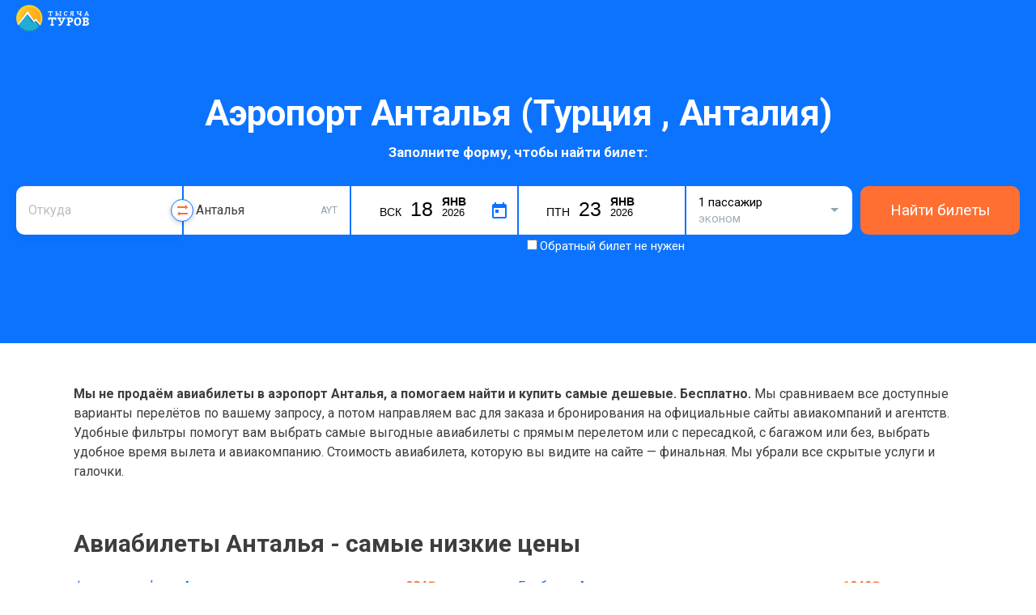

--- FILE ---
content_type: text/html; charset=UTF-8
request_url: https://aviabilet.1000turov.ru/airports/Turkey_Antalya
body_size: 46441
content:
<!DOCTYPE html><html lang="ru"><head><!-- TradeDoubler site verification 3001110 --><meta charset="utf-8"><link type="/image/vnd.microsoft.icon" rel="shortcut icon" href="/img/favicon.ico"><meta property="og:image" content="https://1000turov.ru/image_new2.png" /><!-- Стили для всех версий IE --><!--[if IE]><div class="ie6">
		        Браузер, который вы используете, не может корректно отобразить эту страницу. Пожалуйста, обновите его.
		    </div><![endif]--><title>Аэропорт Анталья ( AYT) Онлайн-табло и расписание рейсов и дешевые авиабилеты на aviabilet.1000turov.ru</title><meta name="keywords" content="Аэропорт Анталья ( AYT) Онлайн-табло и расписание рейсов и дешевые авиабилеты на aviabilet.1000turov.ru"><meta name="description" content="Аэропорт Анталья ( AYT) Онлайн-табло и расписание рейсов и дешевые авиабилеты на aviabilet.1000turov.ru"><meta property="og:title" content="Аэропорт Анталья ( AYT) Онлайн-табло и расписание рейсов и дешевые авиабилеты на aviabilet.1000turov.ru"><meta property="og:description" content="Аэропорт Анталья ( AYT) Онлайн-табло и расписание рейсов и дешевые авиабилеты на aviabilet.1000turov.ru"><meta name="viewport" content="width=device-width, initial-scale=1.0, maximum-scale=1.0, user-scalable=yes"><meta http-equiv="X-UA-Compatible" content="IE=edge"><!-- Le styles --><link href="/img/favicon.ico" rel="shortcut icon" type="image/vnd.microsoft.icon"><!-- Scripts --><!--[if lt IE 9]><script type="text/javascript" src="/js/respond.min.js"></script><![endif]--></head><!--<script type="text/javascript" src="//popup-static.unisender.com/service/loader.js?c=7708" id="unisender-popup-forms"></script>--><style>

        .modal-box.show-modal, .sidebar-modal.best, .sidebar-wrapper{
            display:none!important;
        }

        .special_offers_route{
            margin: auto 0;
            font-size: 20px;
            font-weight: bold;
        }

        .special_offers_price a{
            background: #ff6f32;
            color: white;
            display: block;
            padding: 10px 30px 10px;
            border-radius: 10px;
            font-size: 18px;
            font-weight: bold;
            text-decoration: none;
        }


        .special_offers_line{
            display: flex;
            flex-wrap: wrap;
            justify-content: space-between;
            padding: 15px;
        }
        .special_offers_item{
            margin-top: 30px;
            border: 1px solid rgb(255, 111, 50);
        }

        .special_offers_title{
            background: rgb(255, 111, 50);
            color: white;
            padding: 12px;
            color: white;
            font-weight: 600;
            font-size: 20px;
        }



         .airports_distance{
            font-size: 12px;
            color: darkgrey;
        }

        .airports_cities{
            padding: 15px;
        }

        .airports_city_title{
            font-size: 16px;
            font-weight: bold;
            padding: 0 0 15px;
        }

        .airport_item{
            display: flex;
            justify-content: space-between;
            border-bottom: 1px solid #0c73fe21;
            margin: 0px 10px 10px 0;
            /* width: 96%; */
        }



        .airports_direction {
            display: grid;
            grid-template-columns: 50% 50%;
            border: 1px solid #ccc;
            border-collapse: collapse;
      
            border-radius: 10px;
        }


         .airports_name a{
            color: #0073ff;
            text-decoration: none;
            font-weight: 500;
            transition: transform .2s ease-in-out;
        }
         .airports_name a:hover{
            color:#ff6f32;
            transition: transform .2s ease-in-out;
         }
        

        .table thead th{
            background: #0c73fe;
            color: white;
        }

        .swap-iata:hover{
            transform: translateY(-50%) scale(1.15);
        }

        .swap-iata:hover .swap-iata-arrow-top {
            transform: rotate(.5turn) translateX(-2px);
        }
        .swap-iata:hover .swap-iata-arrow-bottom {
            transform: translateX(-2px);
        }
        .swap-iata{
            position: absolute;
            z-index: 26;
            top: 50%;
            right: -14px;
            width: 26px;
            height: 26px;
            display: flex;
            flex-direction: column;
            justify-content: center;
            align-items: center;
            transform: translateY(-50%);
            cursor: pointer;
            background: white;
            border: 1px #0c73fe solid;
            border-radius: 50px;
            box-shadow: 0 2px 6px rgb(0 0 0 / 20%);
            transition: transform .2s ease-in-out;
        }
        .swap-iata-arrow-top{
            transform: rotate(.5turn) translateX(0);
            width: 13px;
            height: 6px;
            display: flex;
            flex-direction: column;
            justify-content: center;
            transition: transform .2s ease-in-out;
        }
        .swap-iata-arrow-bottom{
            width: 13px;
            height: 6px;
            display: flex;
            flex-direction: column;
            justify-content: center;
            transition: transform .2s ease-in-out;
            margin-top: 2px;
        }
        .near_airport{
                padding: 5px 0 5px;
        }
        .near_airport_a{
            color: #0c73fe;
            text-decoration: none;
            padding: 9px 0 4px;
        }
        .table {
          border: 1px solid #ccc;
          border-collapse: collapse;
          margin: 0;
          padding: 0;
          width: 100%;
          .table-layout: fixed;
        }
        
        .table caption {
          font-size: 1.5em;
          margin: .5em 0 .75em;
        }
        @media (max-width: 567px){
            .swap-iata {
                top: 100%;
                right: 15px;
                transform: rotate(90deg) translateX(calc(-50% - 2px));
            }
        }
        
        
        .table th,
        .table td {
          padding: .625em;
          text-align: center;
        }
        
        .table th {
          font-size: .85em;
          letter-spacing: .1em;
          text-transform: uppercase;
        }
         .table td, .table th {
            padding: 10px 18px;
            text-align: left;
            outline: none;
            vertical-align: top;
        }
        @media screen and (max-width: 600px) {
        .table>tbody>tr>td a {
 
            font-size: 14px;

        }
        h2 {
            font-size: 22px;
            line-height: 1.4;
            margin: 40px 0 15px;
            text-align: center;
        }
          .table {
            border: 0;
          }
          
          .table td, .table th {

                width: 39%;
            }
        
          .table caption {
            font-size: 1.3em;
          }
          .table td, .table th {
                padding: 5px 5px;
                text-align: left;
                outline: none;
                width: 47%;
                vertical-align: top;
            }
          .table thead {
            border: none;
            clip: rect(0 0 0 0);
            height: 1px;
            margin: -1px;
            overflow: hidden;
            padding: 0;
            position: absolute;
            width: 1px;
          }
          
          .table tr {
            border-bottom: 3px solid #ddd;
            display: flex;
            margin-bottom: 5px;
            flex-wrap: wrap;
            justify-content: space-between;
          }
          
          .table td {
            border-bottom: 1px solid #ddd;
            display: block;
            font-size: .8em;
   
          }
          
          .table td::before {
           content: attr(data-label);
            /* float: left; */
            font-weight: bold;
            text-transform: uppercase;
            display: block;
            font-size: 10px;
            color: grey;
            margin-top: 5px;
            line-height: 13px;
          }
          
          .table td:last-child {
            border-bottom: 0;
            width: 100%;
          }
          .table .link_ticket{
            opacity:1!important;
          }
        }
        
        

        .table .link_ticket{
            display: block;
            padding: 3px;
            opacity: 0;
            margin: -9px -18px -8px;
            background: #ff6f32;
            -webkit-box-shadow: inset 0 -1px 0 #ce6408;
            box-shadow: inset 0 -1px 0 #ce6408;
            border: 0;
            height: 36px;
            line-height: 2.1875rem;
            text-align: center;
            -webkit-transition: all .3s;
            transition: all .3s;
            color: #fff;
            cursor: pointer;
        }
        .table tr:hover td .link_ticket{
            opacity:1;
        }

        .table {
            width: 100%;
            max-width: 100%;
            margin-bottom: 20px;
        }
        .table tr:nth-child(2n) td {
            background: #f2f2f2;
        }
        .table tr:hover td, .table tr:nth-child(2n):hover td {
            background: #fff0cc!important;
        }
       
        .table>thead>tr>th {
            vertical-align: bottom;
            border-bottom: 2px solid #21add5;
       
            line-height: 1.42857143;
        }
        .table>tbody>tr>td {
            transition: .3s box-shadow ease;
        }
        .table>tbody>tr>td a{
            color: #0c73fe;
            text-decoration: none;
        }
        .country-best-prices-ul{
            display:flex;
            clear: both;
            list-style: none;
            margin: 0;
            padding-left: 0;
            -ms-flex-wrap: wrap;
            flex-wrap: wrap;
        }
        .country-best-prices-ul li {
            width: 47%;
            padding: 0 3% 5px 0!important;
        }
        .index-list-find-input{
            display: block;
            padding-left: 28px;
            height: 34px;
            -webkit-box-sizing: border-box;
            box-sizing: border-box;
            padding: 5px;
            line-height: 1.125rem;
            color: #262626;
            border: 1px solid #ccc;
            border-radius: 5px;
            outline: 0;
            background: #fff;
            -webkit-transition: all .25s ease-out;
            transition: all .25s ease-out;
            width: 100%;
            padding-left: 28px;
        }
        .index-list-find-input:after {
            content: "";
            display: block;
            background: url(/assets/search-icon.svg) no-repeat;
            width: 16px;
            height: 16px;
            position: absolute;
            left: 6px;
            top: 9px;
        }
        .index-alphabet{
            list-style: none;
            display: -webkit-box;
            display: -ms-flexbox;
            display: flex;
            font-size: .8125rem;
            padding-left: 0;
        }
        .index-alphabet li{
            margin-right: 7px;
        }
        .index-alphabet li a{
            cursor: pointer;
            padding: 3px;
            color: #0c73fe;
        }
        .index-alphabet li a.active{
            color: #000;
            border-bottom: 2px solid #000;
            cursor: default;
        }
        .all-countries-list{
            display: flex;
            -ms-flex-wrap: wrap;
            flex-wrap: wrap;
            list-style: none;
            margin: 0;
            padding: 0;
        }
        
        .all-countries-list li{
            width: 31.3%;
            padding-right: 20px;
            overflow: hidden;
            text-overflow: ellipsis;
            line-height: 1.25rem;
            font-size: .8125rem;
            margin-bottom: 15px;
        }
        .all-countries-list li a {
            color: #0c73fe;
            text-decoration: none;
        }
        
        @media (max-width: 767px){
            .all-countries-list li {
                width: 50%;
                padding-right: 0;
            }
        }
        
         h2 {
            font-size: 1.875rem;
            line-height: 1.4;
            margin: 40px 0 15px;
        }
        .country-best-prices-item{
            margin: 5px 0 5px;
        }
        .country-best-prices-item a{
            color: #0c73fe;
            text-decoration: none;
        }
        .country-best-prices-list-price {
            float: right;
            display: inline-block;
        }
        .country-best-prices-ul{
            list-style: none;
            margin: 0;
            padding-left: 0;
        }


        .nav-multi-col__link {

            font-size: 14px;
        }

        .style-49.error:after {
            position: absolute;
            display: -webkit-box;
            display: -ms-flexbox;
            display: flex;
            -webkit-box-align: center;
            -ms-flex-align: center;
            align-items: center;
            min-height: 20px;
            left: 0;
            right: 0;
            -webkit-box-sizing: border-box;
            box-sizing: border-box;
            width: 100%;
            bottom: 65%;
            pointer-events: none;
            line-height: 1.3;
            padding: 2px 5px 2px 17px;
            background: #ff6663;
            border: 2px solid #ff6663;
            color: #fff;
            font-size: .625rem;
            z-index: 2;
            text-transform: uppercase;
            content: "УКАЖИТЕ ДАТУ";
        }
        .style-42.error:after {
            position: absolute;
            display: -webkit-box;
            display: -ms-flexbox;
            display: flex;
            -webkit-box-align: center;
            -ms-flex-align: center;
            align-items: center;
            min-height: 20px;
            left: 0;
            right: 0;
            -webkit-box-sizing: border-box;
            box-sizing: border-box;
            width: 100%;
            bottom: 65%;
            pointer-events: none;
            line-height: 1.3;
            padding: 2px 5px 2px 17px;
            background: #ff6663;
            border: 2px solid #ff6663;
            color: #fff;
            font-size: .625rem;
            z-index: 2;
            text-transform: uppercase;
            content: "УКАЖИТЕ ГОРОД ПРИБЫТИЯ";
        }

        .style-36.error:after {
            border-radius: 8px 0 0 0;
            position: absolute;
            display: -webkit-box;
            display: -ms-flexbox;
            display: flex;
            -webkit-box-align: center;
            -ms-flex-align: center;
            align-items: center;
            min-height: 20px;
            left: 0;
            right: 0;
            -webkit-box-sizing: border-box;
            box-sizing: border-box;
            width: 100%;
            bottom: 65%;
            pointer-events: none;
            line-height: 1.3;
            padding: 2px 5px 2px 17px;
            background: #ff6663;
            border: 2px solid #ff6663;
            color: #fff;
            font-size: .625rem;
            z-index: 2;
            text-transform: uppercase;
            content: "УКАЖИТЕ ГОРОД ВЫЛЕТА";
        }
        
        .style-36.error:after {
            position: absolute;
            display: -webkit-box;
            display: -ms-flexbox;
            display: flex;
            -webkit-box-align: center;
            -ms-flex-align: center;
            align-items: center;
            min-height: 20px;
            left: 0;
            right: 0;
            -webkit-box-sizing: border-box;
            box-sizing: border-box;
            width: 100%;
            bottom: 65%;
            pointer-events: none;
            line-height: 1.3;
            padding: 2px 5px 2px 17px;
            background: #ff6663;
            border: 2px solid #ff6663;
            color: #fff;
            font-size: .625rem;
            z-index: 2;
            text-transform: uppercase;
            content: "УКАЖИТЕ ГОРОД ВЫЛЕТА";
        }


        .style-pop-people-8, .style-pop-people-12{
          position: relative;
          -webkit-transition: all .5s;
          -moz-transition: all .5s;
          transition: all .5s;
        }
        
        
        .style-pop-people-8 span, .style-pop-people-13 span {
            /* background: #fff; */
            background-color: #0c131d;
            border-radius: 3px;
            box-shadow: 0 6px 9px rgb(0 0 0 / 8%);
            color: #fff;
            font-size: 13px;
            /* color: #222; */
            font-size: 13px;
            font-weight: normal;
            line-height: 14px;
            position: absolute;
            bottom: 0;
            min-width: 290px;
            right: 0px;
            padding: 5px 7px;
            visibility: hidden;
            opacity: 0;
            -webkit-transition: all .4s;
            -moz-transition: all .4s;
            transition: all .4s;
        }
        
        .style-pop-people-8 span:before, .style-pop-people-13 span:before {
            content: '';
            border-left: 5px solid transparent;
            border-right: 5px solid transparent;
            border-top: 5px solid #0c131d;
            position: absolute;
            bottom: -5px;
            right: 7px;
        }
        
        .style-pop-people-8:hover span, .style-pop-people-13:hover span {
            bottom: 35px;
            visibility: visible;
            opacity: 1;
        }


        .btn-count-activ{
            background: rgb(12, 115, 254) none repeat scroll 0% 0% / auto padding-box border-box;
        }
        .btn-count-noactiv{
            background-color: #cdd4de;
        }

        .style-pop-people-47:checked~.style-pop-people-48:after {
            background-color: #0c73fe;
        }

        .style-pop-people-48:after {
            content: "";
            width: 8px;
            height: 8px;
            position: absolute;
            top: 50%;
            left: 50%;
            background: 0 0;
            border-radius: 50%;
            -webkit-transform: translate(-50%,-50%);
            transform: translate(-50%,-50%);
            -webkit-transition: background-color .26s ease;
            transition: background-color .26s ease;
        }
        .style-pop-people-0.open{
            opacity: 1;
            display: block;
        }
       .style-pop-people-0 {
             width: 100%;
            padding: 15px;
            display: flex;
            position: absolute;
            box-shadow: 0 2px 5px 0 rgb(0 0 0 / 25%);
            /* border: 1px solid red; */
            border-bottom-right-radius: 5px;
            border-bottom-left-radius: 5px;
            -webkit-box-orient: vertical;
            -webkit-box-direction: normal;
            flex-direction: column;
            -webkit-box-flex: 1;
            flex-grow: 1;
            box-sizing: border-box;
            -webkit-tap-highlight-color: rgba(0, 0, 0, 0);
            background: white;
            opacity: 0;
            display: none;
            z-index: 2;
        }

    .style-pop-people-1 {
        box-sizing: border-box;
        -webkit-tap-highlight-color: rgba(0, 0, 0, 0);
    }

    .style-pop-people-2 {
        display: flex;
        -webkit-box-pack: justify;
        justify-content: space-between;
        margin-bottom: 10px;
        box-sizing: border-box;
        -webkit-tap-highlight-color: rgba(0, 0, 0, 0);
    }

    .style-pop-people-3 {
        font-size: 14px;
        color: rgb(12, 19, 29);
        line-height: 18px;
        padding-right: 10px;
        box-sizing: border-box;
        -webkit-tap-highlight-color: rgba(0, 0, 0, 0);
    }

    .style-pop-people-4 {
        font-weight: 600;
        font-size: 14px;
        box-sizing: border-box;
        -webkit-tap-highlight-color: rgba(0, 0, 0, 0);
    }

    .style-pop-people-5 {
        font-size: 12px;
        color: rgb(144, 164, 174);
        display: block;
        font-weight: 400;
        box-sizing: border-box;
        -webkit-tap-highlight-color: rgba(0, 0, 0, 0);
    }

    .style-pop-people-6 {
        display: flex;
        -webkit-box-align: center;
        align-items: center;
        -webkit-box-pack: justify;
        justify-content: space-between;
        box-sizing: border-box;
        -webkit-tap-highlight-color: rgba(0, 0, 0, 0);
    }

    .style-pop-people-7 {
        box-sizing: border-box;
        -webkit-tap-highlight-color: rgba(0, 0, 0, 0);
    }

    .style-pop-people-8 {

        width: 24px;
        height: 24px;
        border-radius: 12px;
        color: rgb(255, 255, 255);
        display: block;
        position: relative;
        cursor: pointer;
        user-select: none;
        text-decoration: none solid rgb(255, 255, 255);
        box-sizing: border-box;
        -webkit-tap-highlight-color: rgba(0, 0, 0, 0);
    }

    .style-pop-people-9 {
        position: absolute;
        inset: 0px;
        margin: auto;
        box-sizing: border-box;
        -webkit-tap-highlight-color: rgba(0, 0, 0, 0);
        overflow: hidden;
    }

    .style-pop-people-10 {
        box-sizing: border-box;
        -webkit-tap-highlight-color: rgba(0, 0, 0, 0);
    }

    .style-pop-people-11 {
        display: block;
        width: 8px;
        font-size: 14px;
        font-weight: 600;
        text-align: center;
        margin: 0px 11px;
        box-sizing: border-box;
        -webkit-tap-highlight-color: rgba(0, 0, 0, 0);
    }

    .style-pop-people-12 {
        box-sizing: border-box;
        -webkit-tap-highlight-color: rgba(0, 0, 0, 0);
    }

    .style-pop-people-13 {

        cursor: default;
        width: 24px;
        height: 24px;
        border-radius: 12px;
        color: rgb(255, 255, 255);
        display: block;
        position: relative;
        user-select: none;
        text-decoration: none solid rgb(255, 255, 255);
        box-sizing: border-box;
        -webkit-tap-highlight-color: rgba(0, 0, 0, 0);
    }

    .style-pop-people-14 {
        position: absolute;
        inset: 0px;
        margin: auto;
        box-sizing: border-box;
        -webkit-tap-highlight-color: rgba(0, 0, 0, 0);
        overflow: hidden;
    }

    .style-pop-people-15 {
        box-sizing: border-box;
        -webkit-tap-highlight-color: rgba(0, 0, 0, 0);
    }

    .style-pop-people-16 {
        display: flex;
        -webkit-box-pack: justify;
        justify-content: space-between;
        margin-bottom: 10px;
        box-sizing: border-box;
        -webkit-tap-highlight-color: rgba(0, 0, 0, 0);
    }

    .style-pop-people-17 {
        font-size: 14px;
        color: rgb(12, 19, 29);
        line-height: 18px;
        padding-right: 10px;
        box-sizing: border-box;
        -webkit-tap-highlight-color: rgba(0, 0, 0, 0);
    }

    .style-pop-people-18 {
        font-weight: 600;
        font-size: 14px;
        box-sizing: border-box;
        -webkit-tap-highlight-color: rgba(0, 0, 0, 0);
    }

    .style-pop-people-19 {
        font-size: 12px;
        color: rgb(144, 164, 174);
        display: block;
        font-weight: 400;
        box-sizing: border-box;
        -webkit-tap-highlight-color: rgba(0, 0, 0, 0);
    }

    .style-pop-people-20 {
        display: flex;
        -webkit-box-align: center;
        align-items: center;
        -webkit-box-pack: justify;
        justify-content: space-between;
        box-sizing: border-box;
        -webkit-tap-highlight-color: rgba(0, 0, 0, 0);
    }

    .style-pop-people-21 {
        box-sizing: border-box;
        -webkit-tap-highlight-color: rgba(0, 0, 0, 0);
    }

    .style-pop-people-22 {
        background: rgb(12, 115, 254) none repeat scroll 0% 0% / auto padding-box border-box;
        width: 24px;
        height: 24px;
        border-radius: 12px;
        color: rgb(255, 255, 255);
        display: block;
        position: relative;
        cursor: pointer;
        user-select: none;
        text-decoration: none solid rgb(255, 255, 255);
        box-sizing: border-box;
        -webkit-tap-highlight-color: rgba(0, 0, 0, 0);
    }

    .style-pop-people-23 {
        position: absolute;
        inset: 0px;
        margin: auto;
        box-sizing: border-box;
        -webkit-tap-highlight-color: rgba(0, 0, 0, 0);
        overflow: hidden;
    }

    .style-pop-people-24 {
        box-sizing: border-box;
        -webkit-tap-highlight-color: rgba(0, 0, 0, 0);
    }

    .style-pop-people-25 {
        display: block;
        width: 8px;
        font-size: 14px;
        font-weight: 600;
        text-align: center;
        margin: 0px 11px;
        box-sizing: border-box;
        -webkit-tap-highlight-color: rgba(0, 0, 0, 0);
    }

    .style-pop-people-26 {
        box-sizing: border-box;
        -webkit-tap-highlight-color: rgba(0, 0, 0, 0);
    }

    .style-pop-people-27 {
        background-color: rgb(205, 212, 222);
        cursor: default;
        width: 24px;
        height: 24px;
        border-radius: 12px;
        color: rgb(255, 255, 255);
        display: block;
        position: relative;
        user-select: none;
        text-decoration: none solid rgb(255, 255, 255);
        box-sizing: border-box;
        -webkit-tap-highlight-color: rgba(0, 0, 0, 0);
    }

    .style-pop-people-28 {
        position: absolute;
        inset: 0px;
        margin: auto;
        box-sizing: border-box;
        -webkit-tap-highlight-color: rgba(0, 0, 0, 0);
        overflow: hidden;
    }

    .style-pop-people-29 {
        box-sizing: border-box;
        -webkit-tap-highlight-color: rgba(0, 0, 0, 0);
    }

    .style-pop-people-30 {
        margin-bottom: 0px;
        display: flex;
        -webkit-box-pack: justify;
        justify-content: space-between;
        box-sizing: border-box;
        -webkit-tap-highlight-color: rgba(0, 0, 0, 0);
    }

    .style-pop-people-31 {
        font-size: 14px;
        color: rgb(12, 19, 29);
        line-height: 18px;
        padding-right: 10px;
        box-sizing: border-box;
        -webkit-tap-highlight-color: rgba(0, 0, 0, 0);
    }

    .style-pop-people-32 {
        font-weight: 600;
        font-size: 14px;
        box-sizing: border-box;
        -webkit-tap-highlight-color: rgba(0, 0, 0, 0);
    }

    .style-pop-people-33 {
        font-size: 12px;
        color: rgb(144, 164, 174);
        display: block;
        font-weight: 400;
        box-sizing: border-box;
        -webkit-tap-highlight-color: rgba(0, 0, 0, 0);
    }

    .style-pop-people-34 {
        display: flex;
        -webkit-box-align: center;
        align-items: center;
        -webkit-box-pack: justify;
        justify-content: space-between;
        box-sizing: border-box;
        -webkit-tap-highlight-color: rgba(0, 0, 0, 0);
    }

    .style-pop-people-35 {
        box-sizing: border-box;
        -webkit-tap-highlight-color: rgba(0, 0, 0, 0);
    }

    .style-pop-people-36 {
        background: rgb(12, 115, 254) none repeat scroll 0% 0% / auto padding-box border-box;
        width: 24px;
        height: 24px;
        border-radius: 12px;
        color: rgb(255, 255, 255);
        display: block;
        position: relative;
        cursor: pointer;
        user-select: none;
        text-decoration: none solid rgb(255, 255, 255);
        box-sizing: border-box;
        -webkit-tap-highlight-color: rgba(0, 0, 0, 0);
    }

    .style-pop-people-37 {
        position: absolute;
        inset: 0px;
        margin: auto;
        box-sizing: border-box;
        -webkit-tap-highlight-color: rgba(0, 0, 0, 0);
        overflow: hidden;
    }

    .style-pop-people-38 {
        box-sizing: border-box;
        -webkit-tap-highlight-color: rgba(0, 0, 0, 0);
    }

    .style-pop-people-39 {
        display: block;
        width: 8px;
        font-size: 14px;
        font-weight: 600;
        text-align: center;
        margin: 0px 11px;
        box-sizing: border-box;
        -webkit-tap-highlight-color: rgba(0, 0, 0, 0);
    }

    .style-pop-people-40 {
        box-sizing: border-box;
        -webkit-tap-highlight-color: rgba(0, 0, 0, 0);
    }

    .style-pop-people-41 {
        background-color: rgb(205, 212, 222);
        cursor: default;
        width: 24px;
        height: 24px;
        border-radius: 12px;
        color: rgb(255, 255, 255);
        display: block;
        position: relative;
        user-select: none;
        text-decoration: none solid rgb(255, 255, 255);
        box-sizing: border-box;
        -webkit-tap-highlight-color: rgba(0, 0, 0, 0);
    }

    .style-pop-people-42 {
        position: absolute;
        inset: 0px;
        margin: auto;
        box-sizing: border-box;
        -webkit-tap-highlight-color: rgba(0, 0, 0, 0);
        overflow: hidden;
    }

    .style-pop-people-43 {
        box-sizing: border-box;
        -webkit-tap-highlight-color: rgba(0, 0, 0, 0);
    }

    .style-pop-people-44 {
        margin-top: 15px;
        padding-top: 10px;
        border-top: 1px solid rgb(223, 229, 236);
        box-sizing: border-box;
        -webkit-tap-highlight-color: rgba(0, 0, 0, 0);
    }

    .style-pop-people-45 {
        box-sizing: border-box;
        -webkit-tap-highlight-color: rgba(0, 0, 0, 0);
    }

    .style-pop-people-46 {
        width: 100%;
        padding: 6px 0px;
        display: flex;
        -webkit-box-pack: start;
        justify-content: flex-start;
        -webkit-box-align: center;
        align-items: center;
        cursor: pointer;
        box-sizing: border-box;
        -webkit-tap-highlight-color: rgba(0, 0, 0, 0);
    }

    .style-pop-people-47 {
        margin: 0px;
        display: none;
        box-sizing: border-box;
        -webkit-tap-highlight-color: rgba(0, 0, 0, 0);
        padding: 0px;
        line-height: normal;
        color: rgb(12, 19, 29);
        font: 15px -apple-system, BlinkMacSystemFont, Inter, Roboto, Helvetica, Arial, sans-serif;
        outline: rgb(12, 19, 29) none 0px;
    }

    .style-pop-people-48 {
        background-color: rgb(255, 255, 255);
        width: 18px;
        height: 18px;
        position: relative;
        border: 1px solid rgb(160, 176, 185);
        border-radius: 50%;
        transition: background-color 0.26s ease 0s, border-color 0.26s ease 0s;
        box-sizing: border-box;
        -webkit-tap-highlight-color: rgba(0, 0, 0, 0);
    }

    .style-pop-people-49 {
        color: rgb(12, 19, 29);
        margin-left: 8px;
        font-weight: 600;
        font-size: 14px;
        line-height: 21px;
        transition: color 0.26s ease 0s;
        user-select: none;
        box-sizing: border-box;
        -webkit-tap-highlight-color: rgba(0, 0, 0, 0);
    }

    .style-pop-people-50 {
        box-sizing: border-box;
        -webkit-tap-highlight-color: rgba(0, 0, 0, 0);
    }

    .style-pop-people-51 {
        width: 100%;
        padding: 6px 0px;
        display: flex;
        -webkit-box-pack: start;
        justify-content: flex-start;
        -webkit-box-align: center;
        align-items: center;
        cursor: pointer;
        box-sizing: border-box;
        -webkit-tap-highlight-color: rgba(0, 0, 0, 0);
    }

    .style-pop-people-52 {
        margin: 0px;
        display: none;
        box-sizing: border-box;
        -webkit-tap-highlight-color: rgba(0, 0, 0, 0);
        padding: 0px;
        line-height: normal;
        color: rgb(12, 19, 29);
        font: 15px -apple-system, BlinkMacSystemFont, Inter, Roboto, Helvetica, Arial, sans-serif;
        outline: rgb(12, 19, 29) none 0px;
    }

    .style-pop-people-53 {
        background-color: rgb(255, 255, 255);
        width: 18px;
        height: 18px;
        position: relative;
        border: 1px solid rgb(160, 176, 185);
        border-radius: 50%;
        transition: background-color 0.26s ease 0s, border-color 0.26s ease 0s;
        box-sizing: border-box;
        -webkit-tap-highlight-color: rgba(0, 0, 0, 0);
    }

    .style-pop-people-54 {
        color: rgb(12, 19, 29);
        margin-left: 8px;
        font-weight: 600;
        font-size: 14px;
        line-height: 21px;
        transition: color 0.26s ease 0s;
        user-select: none;
        box-sizing: border-box;
        -webkit-tap-highlight-color: rgba(0, 0, 0, 0);
    }

    .style-pop-people-55 {
        box-sizing: border-box;
        -webkit-tap-highlight-color: rgba(0, 0, 0, 0);
    }

    .style-pop-people-56 {
        width: 100%;
        padding: 6px 0px;
        display: flex;
        -webkit-box-pack: start;
        justify-content: flex-start;
        -webkit-box-align: center;
        align-items: center;
        cursor: pointer;
        box-sizing: border-box;
        -webkit-tap-highlight-color: rgba(0, 0, 0, 0);
    }

    .style-pop-people-57 {
        margin: 0px;
        display: none;
        box-sizing: border-box;
        -webkit-tap-highlight-color: rgba(0, 0, 0, 0);
        padding: 0px;
        line-height: normal;
        color: rgb(12, 19, 29);
        font: 15px -apple-system, BlinkMacSystemFont, Inter, Roboto, Helvetica, Arial, sans-serif;
        outline: rgb(12, 19, 29) none 0px;
    }

    .style-pop-people-58 {
        background-color: rgb(255, 255, 255);
        width: 18px;
        height: 18px;
        position: relative;
        border: 1px solid rgb(160, 176, 185);
        border-radius: 50%;
        transition: background-color 0.26s ease 0s, border-color 0.26s ease 0s;
        box-sizing: border-box;
        -webkit-tap-highlight-color: rgba(0, 0, 0, 0);
    }

    .style-pop-people-59 {
        color: rgb(12, 19, 29);
        margin-left: 8px;
        font-weight: 600;
        font-size: 14px;
        line-height: 21px;
        transition: color 0.26s ease 0s;
        user-select: none;
        box-sizing: border-box;
        -webkit-tap-highlight-color: rgba(0, 0, 0, 0);
    }

    .style-pop-people-60 {
        box-sizing: border-box;
        -webkit-tap-highlight-color: rgba(0, 0, 0, 0);
    }

    .style-pop-people-61 {
        width: 100%;
        padding: 6px 0px;
        display: flex;
        -webkit-box-pack: start;
        justify-content: flex-start;
        -webkit-box-align: center;
        align-items: center;
        cursor: pointer;
        box-sizing: border-box;
        -webkit-tap-highlight-color: rgba(0, 0, 0, 0);
    }

    .style-pop-people-62 {
        margin: 0px;
        display: none;
        box-sizing: border-box;
        -webkit-tap-highlight-color: rgba(0, 0, 0, 0);
        padding: 0px;
        line-height: normal;
        color: rgb(12, 19, 29);
        font: 15px -apple-system, BlinkMacSystemFont, Inter, Roboto, Helvetica, Arial, sans-serif;
        outline: rgb(12, 19, 29) none 0px;
    }

    .style-pop-people-63 {
        background-color: rgb(255, 255, 255);
        width: 18px;
        height: 18px;
        position: relative;
        border: 1px solid rgb(12, 115, 254);
        border-radius: 50%;
        transition: background-color 0.26s ease 0s, border-color 0.26s ease 0s;
        border-color: rgb(12, 115, 254);
        box-sizing: border-box;
        -webkit-tap-highlight-color: rgba(0, 0, 0, 0);
    }

    .style-pop-people-64 {
        color: rgb(12, 115, 254);
        margin-left: 8px;
        font-weight: 600;
        font-size: 14px;
        line-height: 21px;
        transition: color 0.26s ease 0s;
        user-select: none;
        box-sizing: border-box;
        -webkit-tap-highlight-color: rgba(0, 0, 0, 0);
    }

    .style-pop-people-65 {
        display: none;
        appearance: button;
        text-transform: none;
        margin: auto 0px 0px;
        width: 100%;
        padding: 10px 0px;
        background: rgb(255, 111, 50) none repeat scroll 0% 0% / auto padding-box border-box;
        box-shadow: rgb(255, 82, 31) 0px 1px 0px 0px, rgba(0, 0, 0, 0.1) 0px 2px 1px 0px;
        border-radius: 5px;
        font-weight: 600;
        font-size: 14px;
        color: rgb(255, 255, 255);
        text-align: center;
        margin-top: auto;
        border: 0px none rgb(255, 255, 255);
        box-sizing: border-box;
        -webkit-tap-highlight-color: rgba(0, 0, 0, 0);
        cursor: pointer;
        overflow: visible;
        outline: rgb(255, 255, 255) none 0px;
    }

        .style-58:after {
            content: "";
            display: block;
            height: 0;
            width: 0;
            border: 5px solid transparent;
            border-top-color: #90a4ae;
            position: absolute;
            right: 17px;
            top: 5px;
            bottom: 0;
            margin: auto;
            -webkit-transition: -webkit-transform .15s ease-out;
            transition: -webkit-transform .15s ease-out;
            transition: transform .15s ease-out;
            transition: transform .15s ease-out,-webkit-transform .15s ease-out;
        }

        div.datetime-container,
        div.datetime-container * {
            box-sizing: border-box;
            font-family: arial, sans-serif;
        }
        .fix-float:after {
            clear: both;
            content: "";
            display: table;
        }

        div.datetime-container button.date,
        div.datetime-container button.time {
            -webkit-appearance: none;
            background-color: #f4f4f4;
            border: 0;
            border-radius: 5px 5px 0 0;
            cursor: pointer;
            outline: 0;
            padding: 0;
            text-transform: uppercase;
            width: 100%;
        }
        div.datetime-container button.w-50 {
            float: left;
            width: 50%;
        }
        div.datetime-container button.active {
            background-color: #fec601;
            color: #000;
        }
        div.datetime-container button > span {
            display: inline-block;
            margin: 0 -2px;
        }
        div.datetime-container button span.week-day {
            font-size: 14px;
            text-align: right;
        }
        div.datetime-container button span.hours,
        div.datetime-container button span.month-day {
            font-size: 36px;
            text-align: center;
            width: 45px;
        }
        div.datetime-container button span.month-year {
            font-size: 16px;
            text-align: left;
        }
        div.datetime-container span.month-year span {
            font-size: 14px;
            font-weight: 700;
            position: relative;
            top: 2px;
        }
        div.datetime-container button span.minutes {
            font-size: 18px;
        }
        div.picker {
            background-color: #fff;
            border-radius: 0 0 5px 5px;
            box-shadow: 0 1px 10px #555;
            display: none;
            padding: 0 5px 10px;
            position: absolute;
            width: 100%;
            z-index: 2;
        }
        div.picker table {
            border-collapse: collapse;
            margin: 0 auto;
            width: 100%;
        }
        div.picker table a {
            color: #000;
            display: inline-block;
            height: 20px;
            line-height: 20px;
            text-decoration: none;
            width: 20px;
        }
        div.picker table th {
            font-size: 20px;
            font-weight: 400;
        }
        div.picker table th span.month {
            font-weight: 700;
        }
        div.picker table td,
        div.picker table th {
            border-bottom: 1px solid #ddd;
            padding: 10px 2px;
            text-align: center;
            vertical-align: middle;
            width: 14.285%;
        }
        div.picker table td.day-label {
            font-size: 14px;
            text-transform: uppercase;
        }
        div.picker table td.selectable {
            cursor: pointer;
        }
        div.picker table td.selectable:hover {
            font-weight: 700;
        }
        div.picker table a.disabled,
        div.picker table td.disabled {
            color: #ccc;
        }
        div.picker table td.end-day,
        div.picker table td.start-day,
        div.picker table td.time-selected {
            background-repeat: no-repeat;
            font-weight: 700;
        }
        div.picker table td.start-day {
            background-image: url("data:image/svg+xml;charset=utf-8,%3Csvg xmlns='http://www.w3.org/2000/svg' width='14' height='14'%3E%3Cpath fill='%23FFF' d='m0 14 6-7-6-7'/%3E%3C/svg%3E");
            background-position: 0;
        }
        div.picker table td.end-day {
            background-image: url("data:image/svg+xml;charset=utf-8,%3Csvg xmlns='http://www.w3.org/2000/svg' width='14' height='14'%3E%3Cpath fill='%23FFF' d='M14 0 8 7l6 7'/%3E%3C/svg%3E");
            background-position: 100%;
        }
        div.picker table td.start-day.end-day {
            background-image: url("data:image/svg+xml;charset=utf-8,%3Csvg xmlns='http://www.w3.org/2000/svg' width='14' height='14'%3E%3Cpath fill='%23FFF' d='m0 14 6-7-6-7'/%3E%3C/svg%3E"),
                url("data:image/svg+xml;charset=utf-8,%3Csvg xmlns='http://www.w3.org/2000/svg' width='14' height='14'%3E%3Cpath fill='%23FFF' d='M14 0 8 7l6 7'/%3E%3C/svg%3E");
            background-position: 0, 100%;
        }
        div.picker table td.active,
        div.picker table td.time-selected {
            background-color: #fec601;
            color: #000;
        }
        div.picker table td.inactive {
            background-color: #0b6e38;
            color: #fff;
        }
        div.picker table td.range {
            background-color: #eee;
        }
        div.picker table td select {
            appearance: none;
            background-image: url("data:image/svg+xml;charset=utf-8,%3Csvg width='15' height='15' xmlns='http://www.w3.org/2000/svg'%3E%3Cpath d='M13.02 7.409v-3.98L7.752 7.854 2.485 3.43v3.978l5.267 4.426z'/%3E%3C/svg%3E");
            background-position: right 0.7em top 50%;
            background-repeat: no-repeat;
            background-size: 0.65em auto;
            border: 0;
            border-radius: 5px 5px 0 0;
            font-size: 18px;
            height: 40px;
            outline: none;
            padding: 0 5px;
            width: 60px;
        }
        div.picker table td select::-ms-expand {
            display: none;
        }
        div.picker button.confirm {
            -webkit-appearance: none;
            background-color: #f4f4f4;
            border: 0;
            border-radius: 5px 5px 0 0;
            cursor: pointer;
            height: 40px;
            outline: 0;
            padding: 10px;
            text-transform: uppercase;
        }

        div.picker {
            background-color: #fff;
            border-radius: 0 0 5px 5px;
            box-shadow: 0 1px 10px #555;
            display: none;
            padding: 0 5px 10px;
            position: fixed;
            width: 100%;
            max-width: 366px;
            z-index: 2;
        }
        div.datetime-container {
            background-color: #ffffff;
            border-radius: unset;
            margin: unset;
            position: relative;
            text-align: center;
            user-select: none;
        }

        div.datetime-container button.date, div.datetime-container button.time {

            background-color: #ffffff;

        }
        div.datetime-container button span.hours, div.datetime-container button span.month-day {
            font-size: 25px;
            text-align: center;
            width: 50px;
        }
        div.datetime-container button span.month-year {
            font-size: 13px;
            text-align: left;
        }
        .iata_inp{
            display: block;
            position: absolute;
            top: 0;
            color: #90a4ae;
            right: 15px;
            font-size: .75rem;
            height: 54px;
            line-height: 3.8125rem;
            pointer-events: none;
            z-index: 3;
        }


        .autoComplete_wrapper>ul>li {
            padding: 5px 10px;
            list-style: none;
            text-align: left;
            font-size: 14px;
            color: #212121;
            transition: all .1s ease-in-out;
            border-radius: 3px;
            background-color: rgba(255,255,255,1);
            white-space: nowrap;
            overflow: hidden;
            text-overflow: ellipsis;
            transition: all .2s ease;
        }

        
        
        .autoComplete_wrapper > input::placeholder {
          color: rgba(123, 123, 123, 0.5);
          transition: all 0.3s ease;
        }
        
        .autoComplete_wrapper > ul {
          position: absolute;
          max-height: 330px;
          overflow-y: scroll;
          top: 100%;
          left: 0;
          right: 0;
          padding: 0;
          margin: 0.5rem 0 0 0;
          border-radius: 4px;
          background-color: #fff;
          border: 1px solid rgba(33, 33, 33, 0.1);
          z-index: 1000;
          min-width: 350px;
          outline: none;
        }
        
        .autoComplete_wrapper > ul > li {
          padding: 10px 20px;
          list-style: none;
          text-align: left;
          font-size: 16px;
          color: #212121;
          transition: all 0.1s ease-in-out;
          border-radius: 3px;
          background-color: rgba(255, 255, 255, 1);
          white-space: nowrap;
          overflow: hidden;
          text-overflow: ellipsis;
          transition: all 0.2s ease;
        }
        
        .autoComplete_wrapper > ul > li::selection {
          color: rgba(#ffffff, 0);
          background-color: rgba(#ffffff, 0);
        }
        
        .autoComplete_wrapper > ul > li:hover {
          cursor: pointer;
          background-color: rgba(123, 123, 123, 0.1);
        }
        
        .autoComplete_wrapper > ul > li mark {
          background-color: transparent;
          color: rgba(255, 122, 122, 1);
          font-weight: bold;
        }
        
        .autoComplete_wrapper > ul > li mark::selection {
          color: rgba(#ffffff, 0);
          background-color: rgba(#ffffff, 0);
        }
        
        .autoComplete_wrapper > ul > li[aria-selected="true"] {
          background-color: rgba(123, 123, 123, 0.1);
        }
        



        .s_f_res{
            font-size: 13px;
            color: gray;
        }

        .autoComplete_wrapper>ul>li {
            position: relative;
        }


        .iata_search{
            display: block;
            position: absolute;
            top: 0;
            color: #90a4ae;
            right: 15px;
            font-size: .75rem;
            height: 54px;
            line-height: 3.8125rem;
            pointer-events: none;
        }

         body{
            margin: 0;
        }
        .style-0 {
            cursor: auto;
            font-size: 16px;
            line-height: 24px;
            font-family: Roboto, sans-serif;
            background: rgb(255, 255, 255) none repeat scroll 0% 0% / auto padding-box border-box;
            color: rgb(62, 62, 62);
            margin: 0px;
            padding: 0px;
            border: 0px none rgb(62, 62, 62);
            vertical-align: baseline;
            background-color: rgb(255, 255, 255);
            box-sizing: border-box;
        }

        .style-1 {
            margin: 0px;
            padding: 0px;
            border: 0px none rgb(62, 62, 62);
            font: 16px / 24px Roboto, sans-serif;
            vertical-align: baseline;
            box-sizing: border-box;
        }

        .style-2 {
            --add-something-more_button_color:
                var(--navbar_button_color);
            --add-something-more_button_bg_color:
                var(--navbar_button_bg_color);
            background-color: rgb(12, 115, 254);
            position: fixed;
            width: 100%;
            z-index: 30;
            left: 0px;
            top: 0px;
            transition: top 0.25s ease 0s;
            margin: 0px;
            padding: 0px;
            border: 0px none rgb(62, 62, 62);
            font: 16px / 24px Roboto, sans-serif;
            vertical-align: baseline;
            box-sizing: border-box;
        }

        .style-3 {
            align-items: center;
            display: flex;
            flex-direction: row;
            height: 50px;
            margin: 0 auto;
            max-width: 1280px;
            padding: 0px 20px;
            width: 100%;
            border: 0px none rgb(62, 62, 62);
            font: 16px / 24px Roboto, sans-serif;
            vertical-align: baseline;
            box-sizing: border-box;
        }

        .style-4 {
            display: flex;
            justify-content: flex-start;
            font-size: 14px;
            color: rgb(62, 62, 62);
            margin: 0px;
            padding: 0px;
            border: 0px none rgb(62, 62, 62);
            vertical-align: baseline;
            text-decoration: none solid rgb(62, 62, 62);
            box-sizing: border-box;
            background-color: rgba(0, 0, 0, 0);
        }

        .style-5 {
            display: flex;
            margin: 0px;
            padding: 0px;
            border: 0px none rgb(62, 62, 62);
            font: 14px / 21px Roboto, sans-serif;
            vertical-align: baseline;
            box-sizing: border-box;
        }

        .style-6 {
            margin: -5px 0px 0px;
            width: 90px;
            margin: -5px 0px 0px;
            max-width: 100%;
            height: auto;
            padding: 0px;
            border: 0px none rgb(62, 62, 62);
            font: 14px / 21px Roboto, sans-serif;
            vertical-align: baseline;
            box-sizing: border-box;
        }

        .style-7 {
            display: flex;
            flex: 1 1 0%;
            justify-content: flex-start;
            margin-left: 32px;
            margin: 0px 0px 0px 32px;
            padding: 0px;
            border: 0px none rgb(62, 62, 62);
            font: 16px / 24px Roboto, sans-serif;
            vertical-align: baseline;
            box-sizing: border-box;
        }

        .style-8 {
            align-items: center;
            display: flex;
            justify-content: center;
            margin: 0px;
            padding: 0px;
            position: relative;
            z-index: 16;
            border: 0px none rgb(62, 62, 62);
            font: 16px / 24px Roboto, sans-serif;
            vertical-align: baseline;
            margin-top: 0px;
            margin-bottom: 0px;
            box-sizing: border-box;
        }

        .style-9 {
            display: block;
            margin-left: 10px;
            margin: 0px 0px 0px 10px;
            padding: 0px;
            border: 0px none rgb(62, 62, 62);
            font: 16px / 24px Roboto, sans-serif;
            vertical-align: baseline;
            box-sizing: border-box;
        }

        .style-10 {
            align-items: center;
            background-color: rgba(0, 0, 0, 0);
            border-radius: 10px;
            color: rgb(255, 255, 255);
            display: inline-flex;
            height: 32px;
            justify-content: center;
            overflow: hidden;
            position: relative;
            text-align: center;
            text-decoration: none solid rgb(255, 255, 255);
            text-indent: 0px;
            transition: border-color 0.3s ease-in-out 0s, background-color 0.3s ease-in-out 0s, color 0.3s ease-in-out 0s;
            transition-property: border-color, background-color, color;
            z-index: 1;
            padding: 0px 12px 0px 16px;
            font-size: 14px;
            margin: 0px;
            border: 0px none rgb(255, 255, 255);
            vertical-align: baseline;
            box-sizing: border-box;
        }

        .style-11 {
            font-size: 13px;
            line-height: 17px;
            margin: 0px;
            padding: 0px;
            border: 0px none rgb(255, 255, 255);
            vertical-align: baseline;
            box-sizing: border-box;
            color: white;
        }

        .style-12 {
            align-items: center;
            display: flex;
            flex: 1 1 0%;
            justify-content: flex-end;
            margin-left: auto;
            margin: 0px;
            padding: 0px;
            border: 0px none rgb(62, 62, 62);
            font: 16px / 24px Roboto, sans-serif;
            vertical-align: baseline;
            box-sizing: border-box;
        }

        .style-13 {
            margin: 0px;
            padding: 0px;
            border: 0px none rgb(62, 62, 62);
            font: 16px / 24px Roboto, sans-serif;
            vertical-align: baseline;
            box-sizing: border-box;
        }

        .style-14 {
            margin: 0px;
            padding: 0px;
            border: 0px none rgb(62, 62, 62);
            font: 16px / 24px Roboto, sans-serif;
            vertical-align: baseline;
            box-sizing: border-box;
        }

        .style-15 {
            margin-left: 8px;
            padding: 0px;
            border: 0px none rgb(62, 62, 62);
            font: 16px / 24px Roboto, sans-serif;
            vertical-align: baseline;
            box-sizing: border-box;
        }

        .style-16 {
            position: relative;
            margin: 0px;
            padding: 0px;
            border: 0px none rgb(62, 62, 62);
            font: 16px / 24px Roboto, sans-serif;
            vertical-align: baseline;
            box-sizing: border-box;
        }

        .style-17 {
            align-items: center;
            background-color: rgba(0, 0, 0, 0);
            border: 0px none rgb(255, 255, 255);
            border-radius: 10px;
            color: rgb(255, 255, 255);
            cursor: pointer;
            display: flex;
            height: 36px;
            overflow: hidden;
            padding: 0px 6px;
            transition-duration: 0.5s;
            transition-property: background-color;
            transition-timing-function: cubic-bezier(0.33, 0.96, 0.49, 1.01);
            font-family: Roboto, sans-serif;
            font-size: 16px;
            line-height: 24px;
            box-sizing: border-box;
            appearance: button;
            text-transform: none;
            margin: 0px;
        }

        .style-18 {
            box-sizing: border-box;
            overflow: hidden;
        }

        .style-19 {
            box-sizing: border-box;
        }

        .style-20 {
            margin: 0px;
            padding: 0px;
            border: 0px none rgb(62, 62, 62);
            font: 16px / 24px Roboto, sans-serif;
            vertical-align: baseline;
            box-sizing: border-box;
        }

        .style-21 {
            margin: 0px;
            padding: 0px;
            border: 0px none rgb(62, 62, 62);
            font: 16px / 24px Roboto, sans-serif;
            vertical-align: baseline;
            box-sizing: border-box;
        }

        .style-22 {
            position: fixed;
            z-index: 5;
            top: 0px;
            width: 100%;
            -webkit-transition: transform 0.3s ease 0s, -webkit-transform 0.3s ease 0s;
            transition: transform 0.3s ease 0s, -webkit-transform 0.3s ease 0s;
            margin: 0px;
            padding: 0px;
            border: 0px none rgb(62, 62, 62);
            font: 16px / 24px Roboto, sans-serif;
            vertical-align: baseline;
            box-sizing: border-box;
        }

        .style-23 {
            -webkit-transition: transform 0.3s ease 0s, -webkit-transform 0.3s ease 0s;
            transition: transform 0.3s ease 0s, -webkit-transform 0.3s ease 0s;
            margin: 0px;
            padding: 0px;
            border: 0px none rgb(62, 62, 62);
            font: 16px / 24px Roboto, sans-serif;
            vertical-align: baseline;
            box-sizing: border-box;
        }

        .style-24 {
            position: relative;
            min-height: 400px;
            background-color: rgb(12, 115, 254);
            display: flex;
            -webkit-box-orient: vertical;
            -webkit-box-direction: normal;
            -ms-flex-direction: column;
            flex-direction: column;
            -webkit-box-pack: center;
            -ms-flex-pack: center;
            justify-content: center;
            z-index: 2;
            height: auto;
            padding-bottom: 10px;
            -webkit-transform: matrix(1, 0, 0, 1, 0, 0);
            transform: matrix(1, 0, 0, 1, 0, 0);
            -webkit-transition: min-height 0.3s ease 0s;
            transition: min-height 0.3s ease 0s;
            margin: 25px 0 20px;
            padding: 0px 0px 10px;
            border: 0px;
            font: 16px / 24px Roboto, sans-serif;
            vertical-align: baseline;
            border-bottom: 1px solid rgb(238, 238, 238);
            box-sizing: border-box;
        }

        .style-25 {
            display: flex;
            -ms-flex-wrap: wrap;
            flex-wrap: wrap;
            -webkit-box-pack: center;
            -ms-flex-pack: center;
            justify-content: center;
            margin: auto 0;
            padding: 0px;
            border: 0px none rgb(62, 62, 62);
            font: 16px / 24px Roboto, sans-serif;
            vertical-align: baseline;
            box-sizing: border-box;
        }

        .style-26 {
            display: flex;
            -webkit-box-orient: vertical;
            -webkit-box-direction: normal;
            -ms-flex-direction: column;
            flex-direction: column;
            -webkit-box-pack: center;
            -ms-flex-pack: center;
            justify-content: center;
            -webkit-box-align: center;
            -ms-flex-align: center;
            align-items: center;
            width: 100%;

            min-height: 198px;
            color: rgb(255, 255, 255);
            padding: 50px 20px 0px;
            text-align: center;
            /* width: 100%;*/
            ;
            margin: 0px;
            border: 0px none rgb(255, 255, 255);
            font: 16px / 24px Roboto, sans-serif;
            vertical-align: baseline;
            box-sizing: border-box;
        }

        .style-27 {
            margin: 0px;
            padding: 0px;
            border: 0px none rgb(255, 255, 255);
            font: 16px / 24px Roboto, sans-serif;
            vertical-align: baseline;
            box-sizing: border-box;
        }

        .style-28 {
            margin: 0px 0px 8px;
            font-family: Roboto, sans-serif;
            font-size: 44px;
            font-weight: 700;
            line-height: 57px;
            font-variant-numeric: lining-nums;
            margin-bottom: 8px;
            padding: 0px;
            border: 0px none rgb(255, 255, 255);
            vertical-align: baseline;
            margin-top: 0px;
            color: rgb(255, 255, 255);
            box-sizing: border-box;
        }

        .style-29 {
            margin: 0px;
            line-height: 22px;
            font-size: 17px;
            font-weight: 600;
            display: block;
            padding: 0px;
            border: 0px none rgb(255, 255, 255);
            vertical-align: baseline;
            box-sizing: border-box;
        }

        .style-30 {
            width: 100%;
            max-width: 1280px;
            min-height: 178px;
            padding: 0px 20px;
            margin: 0px;
            border: 0px none rgb(62, 62, 62);
            font: 16px / 24px Roboto, sans-serif;
            vertical-align: baseline;
            box-sizing: border-box;
        }

        .style-31 {
            width: 100%;
            margin: 0px;
            padding: 0px;
            border: 0px none rgb(62, 62, 62);
            font: 16px / 24px Roboto, sans-serif;
            vertical-align: baseline;
            box-sizing: border-box;
        }

        .style-32 {
            -webkit-box-sizing: border-box;
            box-sizing: border-box;
            margin: 0px;
            padding: 0px;
            border: 0px none rgb(62, 62, 62);
            font: 16px / 24px Roboto, sans-serif;
            vertical-align: baseline;
        }

        .style-33 {
            width: 100%;
            display: grid;
            -ms-grid-columns: 1fr 2px 1fr 2px 1fr 2px 1fr 2px 1fr 2px 1fr;
            grid-template-columns: repeat(6,1fr);
            -ms-grid-rows: auto;
            grid-template-rows: auto;
            grid-template-areas: 'origin destination dates dates passengers submit' 'footer footer footer footer footer footer';
            gap: 2px;
            font-size: 15px;
            color: rgb(62, 62, 62);
            margin: 0px;
            padding: 0px;
            border: 0px none rgb(62, 62, 62);
            vertical-align: baseline;
            box-sizing: border-box;
        }

        .style-34 {
            position: relative;
            grid-area: origin / origin / origin / origin;
            box-shadow: rgba(0, 0, 0, 0.06) 0px 4px 8px 0px;
            border-radius: 10px;
            margin: 0px;
            padding: 0px;
            border: 0px none rgb(62, 62, 62);
            font: 15px / 22.5px Roboto, sans-serif;
            vertical-align: baseline;
            box-sizing: border-box;
        }

        .style-35 {
            position: relative;
            margin: 0px;
            padding: 0px;
            border: 0px none rgb(62, 62, 62);
            font: 15px / 22.5px Roboto, sans-serif;
            vertical-align: baseline;
            box-sizing: border-box;
        }

        .style-36 {
            margin: 0px;
            padding: 0px;
            border: 0px none rgb(62, 62, 62);
            font: 15px / 22.5px Roboto, sans-serif;
            vertical-align: baseline;
            box-sizing: border-box;
        }

        .style-37 {
            overflow: hidden;
            text-overflow: ellipsis;
            border-radius: 10px 0px 0px 10px;
            -webkit-appearance: none;
            border: 0px none rgb(62, 62, 62);
            -webkit-box-sizing: border-box;
            box-sizing: border-box;
            height: 60px;
            line-height: 36px;
            padding: 9px 44px 9px 15px;
            position: relative;
            -webkit-transition: border-radius 0.3s ease 0s, width 0.3s ease 0s;
            transition: border-radius 0.3s ease 0s, width 0.3s ease 0s;
            -webkit-box-shadow: rgba(0, 0, 0, 0) 0px 0px 0px 2px inset;
            box-shadow: rgba(0, 0, 0, 0) 0px 0px 0px 2px inset;
            z-index: 1;
            width: 100%;
            background-color: rgb(255, 255, 255);
            color: rgb(62, 62, 62);
            font-size: 16px;
            appearance: none;
            font-family: Roboto, sans-serif;
            margin: 0px;
        }

        .style-38 {
            position: absolute;
            left: 15px;
            top: -23px;
            color: var(--autocomplete-label-color);
            opacity: 0;
            -webkit-transform: matrix(1, 0, 0, 1, 0, 10);
            transform: matrix(1, 0, 0, 1, 0, 10);
            -webkit-transition: transform 0.3s cubic-bezier(1, 0, 1, 0.4) 0s, opacity 0.3s linear 0s, -webkit-transform 0.3s cubic-bezier(1, 0, 1, 0.4) 0s;
            transition: transform 0.3s cubic-bezier(1, 0, 1, 0.4) 0s, opacity 0.3s linear 0s, -webkit-transform 0.3s cubic-bezier(1, 0, 1, 0.4) 0s;
            z-index: 21;
            -webkit-backface-visibility: hidden;
            backface-visibility: hidden;
            will-change: transform, opacity;
            font-size: 10px;
            font-weight: 400;
            letter-spacing: 1px;
            line-height: 21px;
            text-transform: uppercase;
            margin: 0px;
            padding: 0px;
            border: 0px none rgb(62, 62, 62);
            vertical-align: baseline;
            display: block;
            max-width: 100%;
            margin-bottom: 0px;
            box-sizing: border-box;
        }

        .style-39 {
            display: block;
            position: absolute;
            top: 0px;
            color: rgb(144, 164, 174);
            right: 20px;
            font-size: 12px;
            height: 54px;
            line-height: 61px;
            pointer-events: none;
            z-index: 3;
            margin: 0px;
            padding: 0px;
            border: 0px none rgb(144, 164, 174);
            vertical-align: baseline;
            box-sizing: border-box;
        }

        .style-40 {
            margin: 0px;
            padding: 0px;
            border: 0px none rgb(62, 62, 62);
            font: 15px / 22.5px Roboto, sans-serif;
            vertical-align: baseline;
            box-sizing: border-box;
            grid-area: destination;
        }

        .style-41 {
            margin: 0px;
            padding: 0px;
            border: 0px none rgb(62, 62, 62);
            font: 15px / 22.5px Roboto, sans-serif;
            vertical-align: baseline;
            box-sizing: border-box;
        }

        .style-42 {
            margin: 0px;
            padding: 0px;
            border: 0px none rgb(62, 62, 62);
            font: 15px / 22.5px Roboto, sans-serif;
            vertical-align: baseline;
            box-sizing: border-box;
            position: relative;
        }

        .style-43 {
            overflow: hidden;
            text-overflow: ellipsis;
            border-radius: 0px;
            -webkit-appearance: none;
            border: 0px none rgb(62, 62, 62);
            -webkit-box-sizing: border-box;
            box-sizing: border-box;
            height: 60px;
            line-height: 36px;
            padding: 9px 44px 9px 15px;
            position: relative;
            -webkit-transition: border-radius 0.3s ease 0s, width 0.3s ease 0s;
            transition: border-radius 0.3s ease 0s, width 0.3s ease 0s;
            -webkit-box-shadow: rgba(0, 0, 0, 0) 0px 0px 0px 2px inset;
            box-shadow: rgba(0, 0, 0, 0) 0px 0px 0px 2px inset;
            z-index: 1;
            width: 100%;
            background-color: rgb(255, 255, 255);
            color: rgb(62, 62, 62);
            font-size: 16px;
            appearance: none;
            font-family: Roboto, sans-serif;
            margin: 0px;
        }

        .style-44 {
            position: absolute;
            left: 15px;
            top: -23px;
            color: var(--autocomplete-label-color);
            opacity: 0;
            -webkit-transform: matrix(1, 0, 0, 1, 0, 10);
            transform: matrix(1, 0, 0, 1, 0, 10);
            -webkit-transition: transform 0.3s cubic-bezier(1, 0, 1, 0.4) 0s, opacity 0.3s linear 0s, -webkit-transform 0.3s cubic-bezier(1, 0, 1, 0.4) 0s;
            transition: transform 0.3s cubic-bezier(1, 0, 1, 0.4) 0s, opacity 0.3s linear 0s, -webkit-transform 0.3s cubic-bezier(1, 0, 1, 0.4) 0s;
            z-index: 21;
            -webkit-backface-visibility: hidden;
            backface-visibility: hidden;
            will-change: transform, opacity;
            font-size: 10px;
            font-weight: 400;
            letter-spacing: 1px;
            line-height: 21px;
            text-transform: uppercase;
            margin: 0px;
            padding: 0px;
            border: 0px none rgb(62, 62, 62);
            vertical-align: baseline;
            display: block;
            max-width: 100%;
            margin-bottom: 0px;
            box-sizing: border-box;
        }

        .style-45 {
            margin: 0px;
            padding: 0px;
            border: 0px none rgb(62, 62, 62);
            font: 15px / 22.5px Roboto, sans-serif;
            vertical-align: baseline;
            box-sizing: border-box;
        }

        .style-46 {
            grid-area: dates / dates / dates / dates;
            margin: 0px;
            padding: 0px;
            border: 0px none rgb(62, 62, 62);
            font: 15px / 22.5px Roboto, sans-serif;
            vertical-align: baseline;
            box-sizing: border-box;
        }

        .style-47 {
            width: 100%;
            display: flex;
            -ms-flex-wrap: nowrap;
            flex-wrap: nowrap;
            position: relative;
            margin: 0px;
            padding: 0px;
            border: 0px none rgb(62, 62, 62);
            font: 15px / 22.5px Roboto, sans-serif;
            vertical-align: baseline;
            box-sizing: border-box;
            z-index: 3;
        }

        .style-48 {
            -ms-flex-preferred-size: 50%;
            flex-basis: 50%;
            -webkit-box-flex: 1;
            -ms-flex-positive: 1;
            flex-grow: 1;
            position: relative;
            cursor: pointer;
            margin-right: 1px;
            margin: 0px 1px 0px 0px;
            padding: 0px;
            border: 0px none rgb(62, 62, 62);
            font: 15px / 22.5px Roboto, sans-serif;
            vertical-align: baseline;
            box-sizing: border-box;
        }

        .style-49 {
            width: 100%;
            height: 60px;
            margin: 0px;
            padding: 0px;
            border: 0px none rgb(62, 62, 62);
            font: 15px / 22.5px Roboto, sans-serif;
            vertical-align: baseline;
            box-sizing: border-box;
        }

        .style-50 {
            overflow: hidden;
            text-overflow: ellipsis;
            border-radius: 0px;
            -webkit-appearance: none;
            border: 0px none rgb(62, 62, 62);
            -webkit-box-sizing: border-box;
            box-sizing: border-box;
            height: 60px;
            line-height: 36px;
            padding: 9px 44px 9px 15px;
            position: relative;
            -webkit-transition: border-radius 0.3s ease 0s, width 0.3s ease 0s;
            transition: border-radius 0.3s ease 0s, width 0.3s ease 0s;
            -webkit-box-shadow: rgba(0, 0, 0, 0) 0px 0px 0px 2px inset;
            box-shadow: rgba(0, 0, 0, 0) 0px 0px 0px 2px inset;
            z-index: 1;
            width: 100%;
            background-color: rgb(255, 255, 255);
            font-family: Roboto, sans-serif;
            font-size: 15px;
            margin: 0px;
            color: rgb(62, 62, 62);
        }

        .style-51 {
            position: absolute;
            right: 10px;
            top: 30px;
            -webkit-transform: matrix(1, 0, 0, 1, 0, -12);
            transform: matrix(1, 0, 0, 1, 0, -12);
            z-index: 2;
            color: rgb(12, 115, 254);
            pointer-events: none;
            box-sizing: border-box;
            overflow: hidden;
        }

        .style-52 {
            box-sizing: border-box;
        }

        .style-53 {
            flex-basis: 50%;
            -webkit-box-flex: 1;
            -ms-flex-positive: 1;
            flex-grow: 1;
            position: relative;
            cursor: pointer;
            margin-left: 1px;
            margin: 0px 0px 0px 1px;
            padding: 0px;
            border: 0px none rgb(62, 62, 62);
            font: 15px / 22.5px Roboto, sans-serif;
            vertical-align: baseline;
            box-sizing: border-box;
        }

        .style-54 {
            margin: 0px;
            padding: 0px;
            border: 0px none rgb(62, 62, 62);
            font: 15px / 22.5px Roboto, sans-serif;
            vertical-align: baseline;
            box-sizing: border-box;
        }

        .style-55 {
            overflow: hidden;
            text-overflow: ellipsis;
            border-radius: 0px;
            -webkit-appearance: none;
            border: 0px none rgb(62, 62, 62);
            -webkit-box-sizing: border-box;
            box-sizing: border-box;
            height: 60px;
            line-height: 36px;
            padding: 9px 44px 9px 15px;
            position: relative;
            -webkit-transition: border-radius 0.3s ease 0s, width 0.3s ease 0s;
            transition: border-radius 0.3s ease 0s, width 0.3s ease 0s;
            -webkit-box-shadow: rgba(0, 0, 0, 0) 0px 0px 0px 2px inset;
            box-shadow: rgba(0, 0, 0, 0) 0px 0px 0px 2px inset;
            z-index: 1;
            width: 100%;
            background-color: rgb(255, 255, 255);
            font-family: Roboto, sans-serif;
            font-size: 15px;
            margin: 0px;
            color: rgb(62, 62, 62);
        }

        .style-56 {
            border-radius: 10px;
            grid-area: passengers / passengers / passengers / passengers;
            margin: 0px;
            padding: 0px;
            font: 15px / 22.5px Roboto, sans-serif;
            vertical-align: baseline;
            box-sizing: border-box;
            position: relative;
            z-index: 2;
        }

        .style-57 {
            position: relative;
            margin: 0px;
            padding: 0px;
            border: 0px none rgb(62, 62, 62);
            font: 15px / 22.5px Roboto, sans-serif;
            vertical-align: baseline;
            box-sizing: border-box;
        }

        .style-58 {
            z-index: 2;
            -webkit-box-sizing: border-box;
            box-sizing: border-box;
            height: 60px;
            width: 100%;
            line-height: 42px;
            padding: 10px 15px;
            position: relative;
            -webkit-box-shadow: rgba(0, 0, 0, 0) 0px 0px 0px 2px inset;
            box-shadow: rgba(0, 0, 0, 0) 0px 0px 0px 2px inset;
            background-color: rgb(255, 255, 255);
            cursor: pointer;
            color: rgb(0, 0, 0);
            -webkit-user-select: none;
            -moz-user-select: none;
            -ms-user-select: none;
            user-select: none;
            border-radius: 0px 10px 10px 0px;
            margin: 0px;
            border: 0px none rgb(0, 0, 0);
            font: 15px / 42px Roboto, sans-serif;
            vertical-align: baseline;
        }

        .style-59 {
            font-size: 10px;
            font-weight: 400;
            line-height: 14px;
            color: rgb(0, 0, 0);
            letter-spacing: 0.5px;
            position: absolute;
            top: -20px;
            left: 15px;
            text-transform: uppercase;
            display: none;
            pointer-events: none;
            margin: 0px;
            padding: 0px;
            border: 0px none rgb(0, 0, 0);
            vertical-align: baseline;
            box-sizing: border-box;
        }

        .style-60 {
            height: auto;
            overflow: hidden;
            line-height: 20px;
            white-space: nowrap;
            margin: 0px;
            padding: 0px;
            border: 0px none rgb(0, 0, 0);
            font: 15px / 20px Roboto, sans-serif;
            vertical-align: baseline;
            box-sizing: border-box;
        }

        .style-61 {
            height: auto;
            overflow: hidden;
            line-height: 20px;
            white-space: nowrap;
            margin: 0px;
            padding: 0px;
            border: 0px none rgb(0, 0, 0);
            font: 15px / 20px Roboto, sans-serif;
            vertical-align: baseline;
            box-sizing: border-box;
            color: #a0b0b9;
        }

        .style-62 {
            -ms-grid-row: 1;
            -ms-grid-column: 11;
            grid-area: submit / submit / submit / submit;
            margin-left: 8px;
            display: flex;
            -webkit-box-pack: center;
            -ms-flex-pack: center;
            justify-content: center;
            margin: 0px 0px 0px 8px;
            padding: 0px;
            border: 0px none rgb(62, 62, 62);
            font: 15px / 22.5px Roboto, sans-serif;
            vertical-align: baseline;
            box-sizing: border-box;
        }

        .style-63 {
            align-items: center;
            border: 0px none rgb(255, 255, 255);
            box-sizing: border-box;
            display: flex;
            justify-content: center;
            padding: 0px;
            position: relative;
            background: rgb(255, 111, 50) none repeat scroll 0% 0% / auto padding-box border-box;
            color: rgb(255, 255, 255);
            width: 100%;
            height: 60px;
            border-radius: 10px;
            font-family: Roboto, sans-serif;
            font-size: 15px;
            line-height: 22.5px;
            appearance: button;
            cursor: pointer;
            text-transform: none;
            overflow: visible;
            margin: 0px;
        }

        .style-64 {
            overflow: hidden;
            text-align: center;
            text-overflow: ellipsis;
            white-space: nowrap;
            font-size: 19px;
            line-height: 25px;
            margin: 0px;
            padding: 0px;
            border: 0px none rgb(255, 255, 255);
            vertical-align: baseline;
            box-sizing: border-box;
        }

        .style-65 {
            margin: 0px;
            padding: 0px;
            border: 0px none rgb(62, 62, 62);
            font: 16px / 24px Roboto, sans-serif;
            vertical-align: baseline;
            box-sizing: border-box;
        }

        .style-66 {
            margin: 0px;
            padding: 0px;
            border: 0px none rgb(62, 62, 62);
            font: 16px / 24px Roboto, sans-serif;
            vertical-align: baseline;
            box-sizing: border-box;
        }

        .style-67 {
            max-width: 1116px;
            margin-left: auto;
            margin-right: auto;
            padding: 0px 9px;
            margin-top: 50px;
            color: rgb(62, 62, 62);
            position: relative;
            z-index: 1;
            border: 0px none rgb(62, 62, 62);
            font: 16px / 24px Roboto, sans-serif;
            vertical-align: baseline;
            box-sizing: border-box;
        }

        .style-68 {
            position: relative;
            padding: 40px 0px 0px;
            background-color: rgb(255, 255, 255);
            border-top: 1px solid rgb(205, 212, 222);
            margin: 0px;
            border: 0px;
            font: 16px / 24px Roboto, sans-serif;
            vertical-align: baseline;
            box-sizing: border-box;
        }

        .style-69 {
            max-width: 1280px;
            margin: auto;
            padding: 0px;
            border: 0px none rgb(62, 62, 62);
            font: 16px / 24px Roboto, sans-serif;
            vertical-align: baseline;
            box-sizing: border-box;
        }

        .style-70 {
            margin: 0px;
            padding: 0px;
            border: 0px none rgb(62, 62, 62);
            font: 16px / 24px Roboto, sans-serif;
            vertical-align: baseline;
            box-sizing: border-box;
        }

        .style-71 {
            display: flex;
            -webkit-box-pack: center;
            justify-content: center;
            margin: 0px;
            padding: 0px;
            border: 0px none rgb(62, 62, 62);
            font: 16px / 24px Roboto, sans-serif;
            vertical-align: baseline;
            box-sizing: border-box;
        }

        .style-72 {
            border: 0px none rgb(62, 62, 62);
            flex-basis: 16.6%;
            margin: 0px;
            padding: 0px;
            font: 16px / 24px Roboto, sans-serif;
            vertical-align: baseline;
            box-sizing: border-box;
        }

        .style-73 {
            font-size: 13px;
            color: rgb(62, 62, 62);
            letter-spacing: 0.5px;
            line-height: 22px;
            font-weight: 600;
            display: block;
            height: 43px;
            text-transform: uppercase;
            margin: 0px;
            padding: 0px;
            border: 0px none rgb(62, 62, 62);
            vertical-align: baseline;
            max-width: 100%;
            margin-bottom: 0px;
            box-sizing: border-box;
        }

        .style-74 {
            height: auto;
            max-height: none;
            float: left;
            margin-bottom: 28px;
            margin: 0px 0px 28px;
            padding: 0px;
            border: 0px none rgb(62, 62, 62);
            font: 16px / 24px Roboto, sans-serif;
            vertical-align: baseline;
            box-sizing: border-box;
        }

        .style-75 {
            display: block;
            margin: 0px;
            padding: 0px;
            border: 0px none rgb(62, 62, 62);
            font: 16px / 24px Roboto, sans-serif;
            vertical-align: baseline;
            box-sizing: border-box;
        }

        .style-76 {
            font-weight: 600;
            font-size: 12px;
            color: rgb(62, 62, 62);
            line-height: 24px;
            text-transform: uppercase;
            margin-bottom: 5px;
            display: none;
            margin: 0px 0px 5px;
            padding: 0px;
            border: 0px none rgb(62, 62, 62);
            vertical-align: baseline;
            box-sizing: border-box;
        }

        .style-77 {
            list-style: outside none none;
            margin: 0px;
            padding: 0px 0px 20px;
            border: 0px none rgb(62, 62, 62);
            font: 16px / 24px Roboto, sans-serif;
            vertical-align: baseline;
            margin-top: 0px;
            margin-bottom: 0px;
            box-sizing: border-box;
        }

        .style-78 {
            margin: 0px;
            padding: 0px;
            border: 0px none rgb(62, 62, 62);
            font: 16px / 24px Roboto, sans-serif;
            vertical-align: baseline;
            box-sizing: border-box;
        }

        .style-79 {
            font-size: 13px;
            color: rgb(62, 62, 62);
            line-height: 26px;
            margin: 0px;
            padding: 0px;
            border: 0px none rgb(62, 62, 62);
            vertical-align: baseline;
            text-decoration: none solid rgb(62, 62, 62);
            box-sizing: border-box;
            background-color: rgba(0, 0, 0, 0);
        }

        .style-80 {
            margin: 0px;
            padding: 0px;
            border: 0px none rgb(62, 62, 62);
            font: 16px / 24px Roboto, sans-serif;
            vertical-align: baseline;
            box-sizing: border-box;
        }

        .style-81 {
            font-size: 13px;
            color: rgb(62, 62, 62);
            line-height: 26px;
            margin: 0px;
            padding: 0px;
            border: 0px none rgb(62, 62, 62);
            vertical-align: baseline;
            text-decoration: none solid rgb(62, 62, 62);
            box-sizing: border-box;
            background-color: rgba(0, 0, 0, 0);
        }

        .style-82 {
            margin: 0px;
            padding: 0px;
            border: 0px none rgb(62, 62, 62);
            font: 16px / 24px Roboto, sans-serif;
            vertical-align: baseline;
            box-sizing: border-box;
        }

        .style-83 {
            font-size: 13px;
            color: rgb(62, 62, 62);
            line-height: 26px;
            margin: 0px;
            padding: 0px;
            border: 0px none rgb(62, 62, 62);
            vertical-align: baseline;
            text-decoration: none solid rgb(62, 62, 62);
            box-sizing: border-box;
            background-color: rgba(0, 0, 0, 0);
        }

        .style-84 {
            margin: 0px;
            padding: 0px;
            border: 0px none rgb(62, 62, 62);
            font: 16px / 24px Roboto, sans-serif;
            vertical-align: baseline;
            box-sizing: border-box;
        }

        .style-85 {
            font-size: 13px;
            color: rgb(62, 62, 62);
            line-height: 26px;
            margin: 0px;
            padding: 0px;
            border: 0px none rgb(62, 62, 62);
            vertical-align: baseline;
            text-decoration: none solid rgb(62, 62, 62);
            box-sizing: border-box;
            background-color: rgba(0, 0, 0, 0);
        }

        .style-86 {
            margin: 0px;
            padding: 0px;
            border: 0px none rgb(62, 62, 62);
            font: 16px / 24px Roboto, sans-serif;
            vertical-align: baseline;
            box-sizing: border-box;
        }

        .style-87 {
            font-size: 13px;
            color: rgb(62, 62, 62);
            line-height: 26px;
            margin: 0px;
            padding: 0px;
            border: 0px none rgb(62, 62, 62);
            vertical-align: baseline;
            text-decoration: none solid rgb(62, 62, 62);
            box-sizing: border-box;
            background-color: rgba(0, 0, 0, 0);
        }

        .style-88 {
            margin: 0px;
            padding: 0px;
            border: 0px none rgb(62, 62, 62);
            font: 16px / 24px Roboto, sans-serif;
            vertical-align: baseline;
            box-sizing: border-box;
        }

        .style-89 {
            font-size: 13px;
            color: rgb(62, 62, 62);
            line-height: 26px;
            margin: 0px;
            padding: 0px;
            border: 0px none rgb(62, 62, 62);
            vertical-align: baseline;
            text-decoration: none solid rgb(62, 62, 62);
            box-sizing: border-box;
            background-color: rgba(0, 0, 0, 0);
        }

        .style-90 {
            margin: 0px;
            padding: 0px;
            border: 0px none rgb(62, 62, 62);
            font: 16px / 24px Roboto, sans-serif;
            vertical-align: baseline;
            box-sizing: border-box;
        }

        .style-91 {
            font-size: 13px;
            color: rgb(62, 62, 62);
            line-height: 26px;
            margin: 0px;
            padding: 0px;
            border: 0px none rgb(62, 62, 62);
            vertical-align: baseline;
            text-decoration: none solid rgb(62, 62, 62);
            box-sizing: border-box;
            background-color: rgba(0, 0, 0, 0);
        }

        .style-92 {
            border: 0px none rgb(62, 62, 62);
            flex-basis: 16.6%;
            margin: 0px;
            padding: 0px;
            font: 16px / 24px Roboto, sans-serif;
            vertical-align: baseline;
            box-sizing: border-box;
        }

        .style-93 {
            font-size: 13px;
            color: rgb(62, 62, 62);
            letter-spacing: 0.5px;
            line-height: 22px;
            font-weight: 600;
            display: block;
            height: 43px;
            text-transform: uppercase;
            margin: 0px;
            padding: 0px;
            border: 0px none rgb(62, 62, 62);
            vertical-align: baseline;
            max-width: 100%;
            margin-bottom: 0px;
            box-sizing: border-box;
        }

        .style-94 {
            height: auto;
            max-height: none;
            float: left;
            margin-bottom: 28px;
            margin: 0px 0px 28px;
            padding: 0px;
            border: 0px none rgb(62, 62, 62);
            font: 16px / 24px Roboto, sans-serif;
            vertical-align: baseline;
            box-sizing: border-box;
        }

        .style-95 {
            display: block;
            margin: 0px;
            padding: 0px;
            border: 0px none rgb(62, 62, 62);
            font: 16px / 24px Roboto, sans-serif;
            vertical-align: baseline;
            box-sizing: border-box;
        }

        .style-96 {
            font-weight: 600;
            font-size: 12px;
            color: rgb(62, 62, 62);
            line-height: 24px;
            text-transform: uppercase;
            margin-bottom: 5px;
            display: none;
            margin: 0px 0px 5px;
            padding: 0px;
            border: 0px none rgb(62, 62, 62);
            vertical-align: baseline;
            box-sizing: border-box;
        }

        .style-97 {
            list-style: outside none none;
            margin: 0px;
            padding: 0px 0px 20px;
            border: 0px none rgb(62, 62, 62);
            font: 16px / 24px Roboto, sans-serif;
            vertical-align: baseline;
            margin-top: 0px;
            margin-bottom: 0px;
            box-sizing: border-box;
        }

        .style-98 {
            margin: 0px;
            padding: 0px;
            border: 0px none rgb(62, 62, 62);
            font: 16px / 24px Roboto, sans-serif;
            vertical-align: baseline;
            box-sizing: border-box;
        }

        .style-99 {
            font-size: 13px;
            color: rgb(62, 62, 62);
            line-height: 26px;
            margin: 0px;
            padding: 0px;
            border: 0px none rgb(62, 62, 62);
            vertical-align: baseline;
            text-decoration: none solid rgb(62, 62, 62);
            box-sizing: border-box;
            background-color: rgba(0, 0, 0, 0);
        }

        .style-100 {
            margin: 0px;
            padding: 0px;
            border: 0px none rgb(62, 62, 62);
            font: 16px / 24px Roboto, sans-serif;
            vertical-align: baseline;
            box-sizing: border-box;
        }

        .style-101 {
            font-size: 13px;
            color: rgb(62, 62, 62);
            line-height: 26px;
            margin: 0px;
            padding: 0px;
            border: 0px none rgb(62, 62, 62);
            vertical-align: baseline;
            text-decoration: none solid rgb(62, 62, 62);
            box-sizing: border-box;
            background-color: rgba(0, 0, 0, 0);
        }

        .style-102 {
            margin: 0px;
            padding: 0px;
            border: 0px none rgb(62, 62, 62);
            font: 16px / 24px Roboto, sans-serif;
            vertical-align: baseline;
            box-sizing: border-box;
        }

        .style-103 {
            font-size: 13px;
            color: rgb(62, 62, 62);
            line-height: 26px;
            margin: 0px;
            padding: 0px;
            border: 0px none rgb(62, 62, 62);
            vertical-align: baseline;
            text-decoration: none solid rgb(62, 62, 62);
            box-sizing: border-box;
            background-color: rgba(0, 0, 0, 0);
        }

        .style-104 {
            margin: 0px;
            padding: 0px;
            border: 0px none rgb(62, 62, 62);
            font: 16px / 24px Roboto, sans-serif;
            vertical-align: baseline;
            box-sizing: border-box;
        }

        .style-105 {
            font-size: 13px;
            color: rgb(62, 62, 62);
            line-height: 26px;
            margin: 0px;
            padding: 0px;
            border: 0px none rgb(62, 62, 62);
            vertical-align: baseline;
            text-decoration: none solid rgb(62, 62, 62);
            box-sizing: border-box;
            background-color: rgba(0, 0, 0, 0);
        }

        .style-106 {
            margin: 0px;
            padding: 0px;
            border: 0px none rgb(62, 62, 62);
            font: 16px / 24px Roboto, sans-serif;
            vertical-align: baseline;
            box-sizing: border-box;
        }

        .style-107 {
            font-size: 13px;
            color: rgb(62, 62, 62);
            line-height: 26px;
            margin: 0px;
            padding: 0px;
            border: 0px none rgb(62, 62, 62);
            vertical-align: baseline;
            text-decoration: none solid rgb(62, 62, 62);
            box-sizing: border-box;
            background-color: rgba(0, 0, 0, 0);
        }

        .style-108 {
            margin: 0px;
            padding: 0px;
            border: 0px none rgb(62, 62, 62);
            font: 16px / 24px Roboto, sans-serif;
            vertical-align: baseline;
            box-sizing: border-box;
        }

        .style-109 {
            font-size: 13px;
            color: rgb(62, 62, 62);
            line-height: 26px;
            margin: 0px;
            padding: 0px;
            border: 0px none rgb(62, 62, 62);
            vertical-align: baseline;
            text-decoration: none solid rgb(62, 62, 62);
            box-sizing: border-box;
            background-color: rgba(0, 0, 0, 0);
        }

        .style-110 {
            border: 0px none rgb(62, 62, 62);
            flex-basis: 16.6%;
            margin: 0px;
            padding: 0px;
            font: 16px / 24px Roboto, sans-serif;
            vertical-align: baseline;
            box-sizing: border-box;
        }

        .style-111 {
            font-size: 13px;
            color: rgb(62, 62, 62);
            letter-spacing: 0.5px;
            line-height: 22px;
            font-weight: 600;
            display: block;
            height: 43px;
            text-transform: uppercase;
            margin: 0px;
            padding: 0px;
            border: 0px none rgb(62, 62, 62);
            vertical-align: baseline;
            max-width: 100%;
            margin-bottom: 0px;
            box-sizing: border-box;
        }

        .style-112 {
            height: auto;
            max-height: none;
            float: left;
            margin-bottom: 28px;
            margin: 0px 0px 28px;
            padding: 0px;
            border: 0px none rgb(62, 62, 62);
            font: 16px / 24px Roboto, sans-serif;
            vertical-align: baseline;
            box-sizing: border-box;
        }

        .style-113 {
            display: block;
            margin: 0px;
            padding: 0px;
            border: 0px none rgb(62, 62, 62);
            font: 16px / 24px Roboto, sans-serif;
            vertical-align: baseline;
            box-sizing: border-box;
        }

        .style-114 {
            font-weight: 600;
            font-size: 12px;
            color: rgb(62, 62, 62);
            line-height: 24px;
            text-transform: uppercase;
            margin-bottom: 5px;
            display: none;
            margin: 0px 0px 5px;
            padding: 0px;
            border: 0px none rgb(62, 62, 62);
            vertical-align: baseline;
            box-sizing: border-box;
        }

        .style-115 {
            list-style: outside none none;
            margin: 0px;
            padding: 0px 0px 20px;
            border: 0px none rgb(62, 62, 62);
            font: 16px / 24px Roboto, sans-serif;
            vertical-align: baseline;
            margin-top: 0px;
            margin-bottom: 0px;
            box-sizing: border-box;
        }

        .style-116 {
            margin: 0px;
            padding: 0px;
            border: 0px none rgb(62, 62, 62);
            font: 16px / 24px Roboto, sans-serif;
            vertical-align: baseline;
            box-sizing: border-box;
        }

        .style-117 {
            font-size: 13px;
            color: rgb(62, 62, 62);
            line-height: 26px;
            margin: 0px;
            padding: 0px;
            border: 0px none rgb(62, 62, 62);
            vertical-align: baseline;
            text-decoration: none solid rgb(62, 62, 62);
            box-sizing: border-box;
            background-color: rgba(0, 0, 0, 0);
        }

        .style-118 {
            margin: 0px;
            padding: 0px;
            border: 0px none rgb(62, 62, 62);
            font: 16px / 24px Roboto, sans-serif;
            vertical-align: baseline;
            box-sizing: border-box;
        }

        .style-119 {
            font-size: 13px;
            color: rgb(62, 62, 62);
            line-height: 26px;
            margin: 0px;
            padding: 0px;
            border: 0px none rgb(62, 62, 62);
            vertical-align: baseline;
            text-decoration: none solid rgb(62, 62, 62);
            box-sizing: border-box;
            background-color: rgba(0, 0, 0, 0);
        }

        .style-120 {
            margin: 0px;
            padding: 0px;
            border: 0px none rgb(62, 62, 62);
            font: 16px / 24px Roboto, sans-serif;
            vertical-align: baseline;
            box-sizing: border-box;
        }

        .style-121 {
            font-size: 13px;
            color: rgb(62, 62, 62);
            line-height: 26px;
            margin: 0px;
            padding: 0px;
            border: 0px none rgb(62, 62, 62);
            vertical-align: baseline;
            text-decoration: none solid rgb(62, 62, 62);
            box-sizing: border-box;
            background-color: rgba(0, 0, 0, 0);
        }

        .style-122 {
            margin: 0px;
            padding: 0px;
            border: 0px none rgb(62, 62, 62);
            font: 16px / 24px Roboto, sans-serif;
            vertical-align: baseline;
            box-sizing: border-box;
        }

        .style-123 {
            font-size: 13px;
            color: rgb(62, 62, 62);
            line-height: 26px;
            margin: 0px;
            padding: 0px;
            border: 0px none rgb(62, 62, 62);
            vertical-align: baseline;
            text-decoration: none solid rgb(62, 62, 62);
            box-sizing: border-box;
            background-color: rgba(0, 0, 0, 0);
        }

        .style-124 {
            margin: 0px;
            padding: 0px;
            border: 0px none rgb(62, 62, 62);
            font: 16px / 24px Roboto, sans-serif;
            vertical-align: baseline;
            box-sizing: border-box;
        }

        .style-125 {
            font-size: 13px;
            color: rgb(62, 62, 62);
            line-height: 26px;
            margin: 0px;
            padding: 0px;
            border: 0px none rgb(62, 62, 62);
            vertical-align: baseline;
            text-decoration: none solid rgb(62, 62, 62);
            box-sizing: border-box;
            background-color: rgba(0, 0, 0, 0);
        }

        .style-126 {
            margin: 0px;
            padding: 0px;
            border: 0px none rgb(62, 62, 62);
            font: 16px / 24px Roboto, sans-serif;
            vertical-align: baseline;
            box-sizing: border-box;
        }

        .style-127 {
            font-size: 13px;
            color: rgb(62, 62, 62);
            line-height: 26px;
            margin: 0px;
            padding: 0px;
            border: 0px none rgb(62, 62, 62);
            vertical-align: baseline;
            text-decoration: none solid rgb(62, 62, 62);
            box-sizing: border-box;
            background-color: rgba(0, 0, 0, 0);
        }

        .style-128 {
            margin: 0px;
            padding: 0px;
            border: 0px none rgb(62, 62, 62);
            font: 16px / 24px Roboto, sans-serif;
            vertical-align: baseline;
            box-sizing: border-box;
        }

        .style-129 {
            font-size: 13px;
            color: rgb(62, 62, 62);
            line-height: 26px;
            margin: 0px;
            padding: 0px;
            border: 0px none rgb(62, 62, 62);
            vertical-align: baseline;
            text-decoration: none solid rgb(62, 62, 62);
            box-sizing: border-box;
            background-color: rgba(0, 0, 0, 0);
        }

        .style-130 {
            border: 0px none rgb(62, 62, 62);
            flex-basis: 16.6%;
            margin: 0px;
            padding: 0px;
            font: 16px / 24px Roboto, sans-serif;
            vertical-align: baseline;
            box-sizing: border-box;
        }

        .style-131 {
            font-size: 13px;
            color: rgb(62, 62, 62);
            letter-spacing: 0.5px;
            line-height: 22px;
            font-weight: 600;
            display: block;
            height: 43px;
            text-transform: uppercase;
            margin: 0px;
            padding: 0px;
            border: 0px none rgb(62, 62, 62);
            vertical-align: baseline;
            max-width: 100%;
            margin-bottom: 0px;
            box-sizing: border-box;
        }

        .style-132 {
            height: auto;
            max-height: none;
            float: left;
            margin-bottom: 28px;
            margin: 0px 0px 28px;
            padding: 0px;
            border: 0px none rgb(62, 62, 62);
            font: 16px / 24px Roboto, sans-serif;
            vertical-align: baseline;
            box-sizing: border-box;
        }

        .style-133 {
            display: block;
            margin: 0px;
            padding: 0px;
            border: 0px none rgb(62, 62, 62);
            font: 16px / 24px Roboto, sans-serif;
            vertical-align: baseline;
            box-sizing: border-box;
        }

        .style-134 {
            font-weight: 600;
            font-size: 12px;
            color: rgb(62, 62, 62);
            line-height: 24px;
            text-transform: uppercase;
            margin-bottom: 5px;
            display: none;
            margin: 0px 0px 5px;
            padding: 0px;
            border: 0px none rgb(62, 62, 62);
            vertical-align: baseline;
            box-sizing: border-box;
        }

        .style-135 {
            list-style: outside none none;
            margin: 0px;
            padding: 0px 0px 20px;
            border: 0px none rgb(62, 62, 62);
            font: 16px / 24px Roboto, sans-serif;
            vertical-align: baseline;
            margin-top: 0px;
            margin-bottom: 0px;
            box-sizing: border-box;
        }

        .style-136 {
            margin: 0px;
            padding: 0px;
            border: 0px none rgb(62, 62, 62);
            font: 16px / 24px Roboto, sans-serif;
            vertical-align: baseline;
            box-sizing: border-box;
        }

        .style-137 {
            font-size: 13px;
            color: rgb(62, 62, 62);
            line-height: 26px;
            margin: 0px;
            padding: 0px;
            border: 0px none rgb(62, 62, 62);
            vertical-align: baseline;
            text-decoration: none solid rgb(62, 62, 62);
            box-sizing: border-box;
            background-color: rgba(0, 0, 0, 0);
        }

        .style-138 {
            margin: 0px;
            padding: 0px;
            border: 0px none rgb(62, 62, 62);
            font: 16px / 24px Roboto, sans-serif;
            vertical-align: baseline;
            box-sizing: border-box;
        }

        .style-139 {
            font-size: 13px;
            color: rgb(62, 62, 62);
            line-height: 26px;
            margin: 0px;
            padding: 0px;
            border: 0px none rgb(62, 62, 62);
            vertical-align: baseline;
            text-decoration: none solid rgb(62, 62, 62);
            box-sizing: border-box;
            background-color: rgba(0, 0, 0, 0);
        }

        .style-140 {
            margin: 0px;
            padding: 0px;
            border: 0px none rgb(62, 62, 62);
            font: 16px / 24px Roboto, sans-serif;
            vertical-align: baseline;
            box-sizing: border-box;
        }

        .style-141 {
            font-size: 13px;
            color: rgb(62, 62, 62);
            line-height: 26px;
            margin: 0px;
            padding: 0px;
            border: 0px none rgb(62, 62, 62);
            vertical-align: baseline;
            text-decoration: none solid rgb(62, 62, 62);
            box-sizing: border-box;
            background-color: rgba(0, 0, 0, 0);
        }

        .style-142 {
            border: 0px none rgb(62, 62, 62);
            flex-basis: 16.6%;
            margin: 0px;
            padding: 0px;
            font: 16px / 24px Roboto, sans-serif;
            vertical-align: baseline;
            box-sizing: border-box;
        }

        .style-143 {
            font-size: 13px;
            color: rgb(62, 62, 62);
            letter-spacing: 0.5px;
            line-height: 22px;
            font-weight: 600;
            display: block;
            height: 43px;
            text-transform: uppercase;
            margin: 0px;
            padding: 0px;
            border: 0px none rgb(62, 62, 62);
            vertical-align: baseline;
            max-width: 100%;
            margin-bottom: 0px;
            box-sizing: border-box;
        }

        .style-144 {
            height: auto;
            max-height: none;
            float: left;
            margin-bottom: 28px;
            margin: 0px 0px 28px;
            padding: 0px;
            border: 0px none rgb(62, 62, 62);
            font: 16px / 24px Roboto, sans-serif;
            vertical-align: baseline;
            box-sizing: border-box;
        }

        .style-145 {
            display: block;
            margin: 0px;
            padding: 0px;
            border: 0px none rgb(62, 62, 62);
            font: 16px / 24px Roboto, sans-serif;
            vertical-align: baseline;
            box-sizing: border-box;
        }

        .style-146 {
            font-weight: 600;
            font-size: 12px;
            color: rgb(62, 62, 62);
            line-height: 24px;
            text-transform: uppercase;
            margin-bottom: 5px;
            display: none;
            margin: 0px 0px 5px;
            padding: 0px;
            border: 0px none rgb(62, 62, 62);
            vertical-align: baseline;
            box-sizing: border-box;
        }

        .style-147 {
            list-style: outside none none;
            margin: 0px;
            padding: 0px 0px 20px;
            border: 0px none rgb(62, 62, 62);
            font: 16px / 24px Roboto, sans-serif;
            vertical-align: baseline;
            margin-top: 0px;
            margin-bottom: 0px;
            box-sizing: border-box;
        }

        .style-148 {
            margin: 0px;
            padding: 0px;
            border: 0px none rgb(62, 62, 62);
            font: 16px / 24px Roboto, sans-serif;
            vertical-align: baseline;
            box-sizing: border-box;
        }

        .style-149 {
            font-size: 13px;
            color: rgb(62, 62, 62);
            line-height: 26px;
            margin: 0px;
            padding: 0px;
            border: 0px none rgb(62, 62, 62);
            vertical-align: baseline;
            text-decoration: none solid rgb(62, 62, 62);
            box-sizing: border-box;
            background-color: rgba(0, 0, 0, 0);
        }

        .style-150 {
            margin: 0px;
            padding: 0px;
            border: 0px none rgb(62, 62, 62);
            font: 16px / 24px Roboto, sans-serif;
            vertical-align: baseline;
            box-sizing: border-box;
        }

        .style-151 {
            font-size: 13px;
            color: rgb(62, 62, 62);
            line-height: 26px;
            margin: 0px;
            padding: 0px;
            border: 0px none rgb(62, 62, 62);
            vertical-align: baseline;
            text-decoration: none solid rgb(62, 62, 62);
            box-sizing: border-box;
            background-color: rgba(0, 0, 0, 0);
        }

        .style-152 {
            margin: 0px;
            padding: 0px;
            border: 0px none rgb(62, 62, 62);
            font: 16px / 24px Roboto, sans-serif;
            vertical-align: baseline;
            box-sizing: border-box;
        }

        .style-153 {
            font-size: 13px;
            color: rgb(62, 62, 62);
            line-height: 26px;
            margin: 0px;
            padding: 0px;
            border: 0px none rgb(62, 62, 62);
            vertical-align: baseline;
            text-decoration: none solid rgb(62, 62, 62);
            box-sizing: border-box;
            background-color: rgba(0, 0, 0, 0);
        }

        .style-154 {
            margin: 0px;
            padding: 0px;
            border: 0px none rgb(62, 62, 62);
            font: 16px / 24px Roboto, sans-serif;
            vertical-align: baseline;
            box-sizing: border-box;
        }

        .style-155 {
            font-size: 13px;
            color: rgb(62, 62, 62);
            line-height: 26px;
            margin: 0px;
            padding: 0px;
            border: 0px none rgb(62, 62, 62);
            vertical-align: baseline;
            text-decoration: none solid rgb(62, 62, 62);
            box-sizing: border-box;
            background-color: rgba(0, 0, 0, 0);
        }

        .style-156 {
            margin: 0px;
            padding: 0px;
            border: 0px none rgb(62, 62, 62);
            font: 16px / 24px Roboto, sans-serif;
            vertical-align: baseline;
            box-sizing: border-box;
        }

        .style-157 {
            font-size: 13px;
            color: rgb(62, 62, 62);
            line-height: 26px;
            margin: 0px;
            padding: 0px;
            border: 0px none rgb(62, 62, 62);
            vertical-align: baseline;
            text-decoration: none solid rgb(62, 62, 62);
            box-sizing: border-box;
            background-color: rgba(0, 0, 0, 0);
        }

        .style-158 {
            margin: 0px;
            padding: 0px;
            border: 0px none rgb(62, 62, 62);
            font: 16px / 24px Roboto, sans-serif;
            vertical-align: baseline;
            box-sizing: border-box;
        }

        .style-159 {
            border-top: 0px none rgb(62, 62, 62);
            padding-top: 28px;
            padding-bottom: 30px;
            margin: 0px;
            padding: 28px 0px 30px;
            font: 16px / 24px Roboto, sans-serif;
            vertical-align: baseline;
            box-sizing: border-box;
        }

        .style-160 {
            max-width: 1280px;
            margin: auto;
            padding: 0px;
            border: 0px none rgb(62, 62, 62);
            font: 16px / 24px Roboto, sans-serif;
            vertical-align: baseline;
            box-sizing: border-box;
        }

        .style-161 {
            margin: 0px;
            padding: 0px;
            border: 0px none rgb(62, 62, 62);
            font: 16px / 24px Roboto, sans-serif;
            vertical-align: baseline;
            box-sizing: border-box;
        }

        .style-162 {
            list-style: outside none none;
            margin: 0px;
            padding: 0px;
            color: rgb(12, 19, 29);
            text-align: center;
            border: 0px none rgb(12, 19, 29);
            font: 16px / 24px Roboto, sans-serif;
            vertical-align: baseline;
            margin-top: 0px;
            margin-bottom: 0px;
            box-sizing: border-box;
        }

        .style-163 {
            display: inline-block;
            margin-right: 6px;
            font-size: 13px;
            line-height: 26px;
            margin: 0px 6px 0px 0px;
            padding: 0px;
            border: 0px none rgb(12, 19, 29);
            vertical-align: baseline;
            box-sizing: border-box;
        }

        .style-164 {
            font-size: 14px;
            color: rgb(62, 62, 62);
            margin: 0px;
            padding: 0px;
            border: 0px none rgb(62, 62, 62);
            vertical-align: baseline;
            text-decoration: none solid rgb(62, 62, 62);
            box-sizing: border-box;
            background-color: rgba(0, 0, 0, 0);
        }

        .style-165 {
            display: inline-block;
            margin-right: 6px;
            font-size: 13px;
            line-height: 26px;
            margin: 0px 6px 0px 0px;
            padding: 0px;
            border: 0px none rgb(12, 19, 29);
            vertical-align: baseline;
            box-sizing: border-box;
        }

        .style-166 {
            font-size: 14px;
            color: rgb(62, 62, 62);
            margin: 0px;
            padding: 0px;
            border: 0px none rgb(62, 62, 62);
            vertical-align: baseline;
            text-decoration: none solid rgb(62, 62, 62);
            box-sizing: border-box;
            background-color: rgba(0, 0, 0, 0);
        }

        .style-167 {
            display: inline-block;
            margin-right: 6px;
            font-size: 13px;
            line-height: 26px;
            margin: 0px 6px 0px 0px;
            padding: 0px;
            border: 0px none rgb(12, 19, 29);
            vertical-align: baseline;
            box-sizing: border-box;
        }

        .style-168 {
            font-size: 14px;
            color: rgb(62, 62, 62);
            margin: 0px;
            padding: 0px;
            border: 0px none rgb(62, 62, 62);
            vertical-align: baseline;
            text-decoration: none solid rgb(62, 62, 62);
            box-sizing: border-box;
            background-color: rgba(0, 0, 0, 0);
        }

        .style-169 {
            display: inline-block;
            margin-right: 6px;
            font-size: 13px;
            line-height: 26px;
            margin: 0px 6px 0px 0px;
            padding: 0px;
            border: 0px none rgb(12, 19, 29);
            vertical-align: baseline;
            box-sizing: border-box;
        }

        .style-170 {
            font-size: 14px;
            color: rgb(62, 62, 62);
            margin: 0px;
            padding: 0px;
            border: 0px none rgb(62, 62, 62);
            vertical-align: baseline;
            text-decoration: none solid rgb(62, 62, 62);
            box-sizing: border-box;
            background-color: rgba(0, 0, 0, 0);
        }

        .style-171 {
            display: inline-block;
            margin-right: 6px;
            font-size: 13px;
            line-height: 26px;
            margin: 0px 6px 0px 0px;
            padding: 0px;
            border: 0px none rgb(12, 19, 29);
            vertical-align: baseline;
            box-sizing: border-box;
        }

        .style-172 {
            font-size: 14px;
            color: rgb(62, 62, 62);
            margin: 0px;
            padding: 0px;
            border: 0px none rgb(62, 62, 62);
            vertical-align: baseline;
            text-decoration: none solid rgb(62, 62, 62);
            box-sizing: border-box;
            background-color: rgba(0, 0, 0, 0);
        }

        .style-173 {
            display: inline-block;
            margin-right: 6px;
            font-size: 13px;
            line-height: 26px;
            margin: 0px 6px 0px 0px;
            padding: 0px;
            border: 0px none rgb(12, 19, 29);
            vertical-align: baseline;
            box-sizing: border-box;
        }

        .style-174 {
            font-size: 14px;
            color: rgb(62, 62, 62);
            margin: 0px;
            padding: 0px;
            border: 0px none rgb(62, 62, 62);
            vertical-align: baseline;
            text-decoration: none solid rgb(62, 62, 62);
            box-sizing: border-box;
            background-color: rgba(0, 0, 0, 0);
        }

        .style-175 {
            display: inline-block;
            margin-right: 6px;
            font-size: 13px;
            line-height: 26px;
            margin: 0px 6px 0px 0px;
            padding: 0px;
            border: 0px none rgb(12, 19, 29);
            vertical-align: baseline;
            box-sizing: border-box;
        }

        .style-176 {
            font-size: 14px;
            color: rgb(62, 62, 62);
            margin: 0px;
            padding: 0px;
            border: 0px none rgb(62, 62, 62);
            vertical-align: baseline;
            text-decoration: none solid rgb(62, 62, 62);
            box-sizing: border-box;
            background-color: rgba(0, 0, 0, 0);
        }

        .style-177 {
            display: inline-block;
            margin-right: 6px;
            font-size: 13px;
            line-height: 26px;
            margin: 0px 6px 0px 0px;
            padding: 0px;
            border: 0px none rgb(12, 19, 29);
            vertical-align: baseline;
            box-sizing: border-box;
        }

        .style-178 {
            font-size: 14px;
            color: rgb(62, 62, 62);
            margin: 0px;
            padding: 0px;
            border: 0px none rgb(62, 62, 62);
            vertical-align: baseline;
            text-decoration: none solid rgb(62, 62, 62);
            box-sizing: border-box;
            background-color: rgba(0, 0, 0, 0);
        }

        .style-179 {
            margin-top: 0px;
            font-size: 13px;
            color: rgb(62, 62, 62);
            text-align: center;
            padding: 0px;
            border: 0px none rgb(62, 62, 62);
            vertical-align: baseline;
            box-sizing: border-box;
        }

        .style-180 {
            background: rgb(12, 19, 29) none repeat scroll 0% 0% / auto padding-box border-box;
            margin: 0px;
            padding: 0px;
            border: 0px none rgb(62, 62, 62);
            font: 16px / 24px Roboto, sans-serif;
            vertical-align: baseline;
            box-sizing: border-box;
        }

        .style-181 {
            -webkit-box-orient: horizontal;
            -webkit-box-direction: normal;
            flex-flow: row wrap;
            margin: auto;
            -webkit-box-pack: center;
            justify-content: center;
            padding: 20px 20px 5px;
            display: flex;
            border: 0px none rgb(62, 62, 62);
            font: 16px / 24px Roboto, sans-serif;
            vertical-align: baseline;
            margin-top: 0px;
            margin-bottom: 0px;
            box-sizing: border-box;
        }

        .style-182 {
            font-size: 0px;
            margin: 0px 12px 15px;
            color: rgb(62, 62, 62);
            padding: 0px;
            border: 0px none rgb(62, 62, 62);
            vertical-align: baseline;
            text-decoration: none solid rgb(62, 62, 62);
            box-sizing: border-box;
            background-color: rgba(0, 0, 0, 0);
        }

        .style-183 {
            margin: 0px;
            padding: 0px;
            border: 0px none rgb(62, 62, 62);
            font: 0px / 0px Roboto, sans-serif;
            vertical-align: baseline;
            box-sizing: border-box;
        }

        .style-184 {
            color: rgb(255, 255, 255);
            display: inline-block;
            vertical-align: middle;
            font-size: 13px;
            font-weight: 600;
            margin: 0px;
            padding: 0px;
            border: 0px none rgb(255, 255, 255);
            box-sizing: border-box;
        }

        .style-185 {
            font-size: 0px;
            margin: 0px 12px 15px;
            color: rgb(62, 62, 62);
            padding: 0px;
            border: 0px none rgb(62, 62, 62);
            vertical-align: baseline;
            text-decoration: none solid rgb(62, 62, 62);
            box-sizing: border-box;
            background-color: rgba(0, 0, 0, 0);
        }

        .style-186 {
            margin: 0px;
            padding: 0px;
            border: 0px none rgb(62, 62, 62);
            font: 0px / 0px Roboto, sans-serif;
            vertical-align: baseline;
            box-sizing: border-box;
        }

        .style-187 {
            color: rgb(255, 255, 255);
            display: inline-block;
            vertical-align: middle;
            font-size: 13px;
            font-weight: 600;
            margin: 0px;
            padding: 0px;
            border: 0px none rgb(255, 255, 255);
            box-sizing: border-box;
        }

        .style-188 {
            font-size: 0px;
            margin: 0px 12px 15px;
            color: rgb(62, 62, 62);
            padding: 0px;
            border: 0px none rgb(62, 62, 62);
            vertical-align: baseline;
            text-decoration: none solid rgb(62, 62, 62);
            box-sizing: border-box;
            background-color: rgba(0, 0, 0, 0);
        }

        .style-189 {
            margin: 0px;
            padding: 0px;
            border: 0px none rgb(62, 62, 62);
            font: 0px / 0px Roboto, sans-serif;
            vertical-align: baseline;
            box-sizing: border-box;
        }

        .style-190 {
            color: rgb(255, 255, 255);
            display: inline-block;
            vertical-align: middle;
            font-size: 13px;
            font-weight: 600;
            margin: 0px;
            padding: 0px;
            border: 0px none rgb(255, 255, 255);
            box-sizing: border-box;
        }

        .style-191 {
            font-size: 0px;
            margin: 0px 12px 15px;
            color: rgb(62, 62, 62);
            padding: 0px;
            border: 0px none rgb(62, 62, 62);
            vertical-align: baseline;
            text-decoration: none solid rgb(62, 62, 62);
            box-sizing: border-box;
            background-color: rgba(0, 0, 0, 0);
        }

        .style-192 {
            margin: 0px;
            padding: 0px;
            border: 0px none rgb(62, 62, 62);
            font: 0px / 0px Roboto, sans-serif;
            vertical-align: baseline;
            box-sizing: border-box;
        }

        .style-193 {
            color: rgb(255, 255, 255);
            display: inline-block;
            vertical-align: middle;
            font-size: 13px;
            font-weight: 600;
            margin: 0px;
            padding: 0px;
            border: 0px none rgb(255, 255, 255);
            box-sizing: border-box;
        }

        .style-194 {
            font-size: 0px;
            margin: 0px 12px 15px;
            color: rgb(62, 62, 62);
            padding: 0px;
            border: 0px none rgb(62, 62, 62);
            vertical-align: baseline;
            text-decoration: none solid rgb(62, 62, 62);
            box-sizing: border-box;
            background-color: rgba(0, 0, 0, 0);
        }

        .style-195 {
            margin: 0px;
            padding: 0px;
            border: 0px none rgb(62, 62, 62);
            font: 0px / 0px Roboto, sans-serif;
            vertical-align: baseline;
            box-sizing: border-box;
        }

        .style-196 {
            color: rgb(255, 255, 255);
            display: inline-block;
            vertical-align: middle;
            font-size: 13px;
            font-weight: 600;
            margin: 0px;
            padding: 0px;
            border: 0px none rgb(255, 255, 255);
            box-sizing: border-box;
        }

        .style-197 {
            padding-left: 0px;
            transition: all 0.5s ease 0s;
            margin: 0px;
            border: 0px none rgb(62, 62, 62);
            font: 16px / 24px Roboto, sans-serif;
            vertical-align: baseline;
            box-sizing: border-box;
        }

        .style-198 {
            position: fixed;
            display: none;
            width: 100%;
            height: 100%;
            inset: 0px;
            background-color: rgba(250, 250, 250, 0.8);
            z-index: 1;
            margin: 0px;
            padding: 0px;
            border: 0px none rgb(62, 62, 62);
            font: 16px / 24px Roboto, sans-serif;
            vertical-align: baseline;
            box-sizing: border-box;
        }

        .style-199 {
            border-radius: 0px;
            z-index: 90000;
            left: 220px;
            width: 0px;
            height: 969px;
            margin-left: -220px;
            overflow: hidden auto;
            background-image: radial-gradient(circle at 50% 50%, rgb(90, 153, 193) 12%, rgb(31, 56, 122) 100%);
            transition: all 0.5s ease 0s;
            display: block;
            margin: 0px 0px 20px -220px;
            padding: 0px;
            font: 15.988px / 23.9752px Roboto, sans-serif;
            vertical-align: baseline;
            background-color: rgb(34, 34, 34);
            border-color: rgb(8, 8, 8);
            top: 0px;
            border-width: 0px 0px 1px;
            position: fixed;
            right: 0px;
            min-height: 50px;
            margin-bottom: 20px;
            box-sizing: border-box;
        }

        .style-200 {
            position: absolute;
            top: 0px;
            width: 220px;
            margin: 0px;
            padding: 0px;
            list-style: outside none none;
            border: 0px none rgb(62, 62, 62);
            font: 15.988px / 23.9752px Roboto, sans-serif;
            vertical-align: baseline;
            padding-left: 0px;
            margin-bottom: 0px;
            margin-top: 0px;
            box-sizing: border-box;
        }

        .style-201 {
            height: 65px;
            font-size: 20px;
            line-height: 44px;
            position: relative;
            display: inline-block;
            width: 100%;
            margin: 0px;
            padding: 0px;
            border: 0px none rgb(62, 62, 62);
            vertical-align: baseline;
            box-sizing: border-box;
        }

        .style-202 {
            display: block;
            color: rgb(221, 221, 221);
            white-space: normal;
            text-decoration: none solid rgb(221, 221, 221);
            padding: 10px 15px 10px 30px;
            font-size: 14px;
            margin: 0px;
            border: 0px none rgb(221, 221, 221);
            vertical-align: baseline;
            position: relative;
            box-sizing: border-box;
            background-color: rgba(0, 0, 0, 0);
        }

        .style-203 {
            position: relative;
            line-height: 20px;
            display: inline-block;
            width: 100%;
            margin: 0px;
            padding: 0px;
            border: 0px none rgb(62, 62, 62);
            font: 15.988px / 20px Roboto, sans-serif;
            vertical-align: baseline;
            box-sizing: border-box;
        }

        .style-204 {
            display: block;
            color: rgb(221, 221, 221);
            white-space: normal;
            text-decoration: none solid rgb(221, 221, 221);
            padding: 10px 15px 10px 30px;
            font-size: 14px;
            margin: 0px;
            border: 0px none rgb(221, 221, 221);
            vertical-align: baseline;
            position: relative;
            box-sizing: border-box;
            background-color: rgba(0, 0, 0, 0);
        }

        .style-205 {
            margin: 0px 0px 0px 2px;
            padding: 0px;
            border: 0px;
            font: 14px / 20px Roboto, sans-serif;
            vertical-align: middle;
            display: inline-block;
            width: 0px;
            height: 4px;
            margin-left: 2px;
            border-top: 4px dashed rgb(221, 221, 221);
            border-right: 4px solid rgba(0, 0, 0, 0);
            border-left: 4px solid rgba(0, 0, 0, 0);
            box-sizing: border-box;
        }

        .style-206 {
            position: relative;
            width: 100%;
            padding: 0px;
            margin: 0px;
            border-radius: 0px;
            border: 0px none rgb(62, 62, 62);
            background-image: radial-gradient(circle at 50% 50%, rgb(90, 153, 193) 12%, rgb(31, 56, 122) 100%);
            box-shadow: none;
            vertical-align: baseline;
            top: 100%;
            left: 0px;
            z-index: 1000;
            display: none;
            float: left;
            min-width: 160px;
            font-size: 14px;
            text-align: left;
            list-style: outside none none;
            background-color: rgb(255, 255, 255);
            -webkit-background-clip: padding-box;
            margin-bottom: 0px;
            margin-top: 0px;
            box-sizing: border-box;
            -webkit-background-clip: padding-box;
        }

        .style-207 {
            position: relative;
            line-height: 20px;
            display: inline-block;
            width: 100%;
            margin: 0px;
            padding: 0px;
            border: 0px none rgb(62, 62, 62);
            font: 14px / 20px Roboto, sans-serif;
            vertical-align: baseline;
            box-sizing: border-box;
        }

        .style-208 {
            display: block;
            color: rgb(221, 221, 221);
            white-space: normal;
            text-decoration: none solid rgb(221, 221, 221);
            padding: 10px 15px 10px 30px;
            font-size: 14px;
            margin: 0px;
            border: 0px none rgb(221, 221, 221);
            vertical-align: baseline;
            clear: both;
            font-weight: 400;
            line-height: 20px;
            box-sizing: border-box;
            background-color: rgba(0, 0, 0, 0);
        }

        .style-209 {
            position: relative;
            line-height: 20px;
            display: inline-block;
            width: 100%;
            margin: 0px;
            padding: 0px;
            border: 0px none rgb(62, 62, 62);
            font: 14px / 20px Roboto, sans-serif;
            vertical-align: baseline;
            box-sizing: border-box;
        }

        .style-210 {
            display: block;
            color: rgb(221, 221, 221);
            white-space: normal;
            text-decoration: none solid rgb(221, 221, 221);
            padding: 10px 15px 10px 30px;
            font-size: 14px;
            margin: 0px;
            border: 0px none rgb(221, 221, 221);
            vertical-align: baseline;
            clear: both;
            font-weight: 400;
            line-height: 20px;
            box-sizing: border-box;
            background-color: rgba(0, 0, 0, 0);
        }

        .style-211 {
            position: relative;
            line-height: 20px;
            display: inline-block;
            width: 100%;
            margin: 0px;
            padding: 0px;
            border: 0px none rgb(62, 62, 62);
            font: 14px / 20px Roboto, sans-serif;
            vertical-align: baseline;
            box-sizing: border-box;
        }

        .style-212 {
            display: block;
            color: rgb(221, 221, 221);
            white-space: normal;
            text-decoration: none solid rgb(221, 221, 221);
            padding: 10px 15px 10px 30px;
            font-size: 14px;
            margin: 0px;
            border: 0px none rgb(221, 221, 221);
            vertical-align: baseline;
            clear: both;
            font-weight: 400;
            line-height: 20px;
            box-sizing: border-box;
            background-color: rgba(0, 0, 0, 0);
        }

        .style-213 {
            position: relative;
            line-height: 20px;
            display: inline-block;
            width: 100%;
            margin: 0px;
            padding: 0px;
            border: 0px none rgb(62, 62, 62);
            font: 14px / 20px Roboto, sans-serif;
            vertical-align: baseline;
            box-sizing: border-box;
        }

        .style-214 {
            display: block;
            color: rgb(221, 221, 221);
            white-space: normal;
            text-decoration: none solid rgb(221, 221, 221);
            padding: 10px 15px 10px 30px;
            font-size: 14px;
            margin: 0px;
            border: 0px none rgb(221, 221, 221);
            vertical-align: baseline;
            clear: both;
            font-weight: 400;
            line-height: 20px;
            box-sizing: border-box;
            background-color: rgba(0, 0, 0, 0);
        }

        .style-215 {
            position: relative;
            line-height: 20px;
            display: inline-block;
            width: 100%;
            margin: 0px;
            padding: 0px;
            border: 0px none rgb(62, 62, 62);
            font: 14px / 20px Roboto, sans-serif;
            vertical-align: baseline;
            box-sizing: border-box;
        }

        .style-216 {
            display: block;
            color: rgb(221, 221, 221);
            white-space: normal;
            text-decoration: none solid rgb(221, 221, 221);
            padding: 10px 15px 10px 30px;
            font-size: 14px;
            margin: 0px;
            border: 0px none rgb(221, 221, 221);
            vertical-align: baseline;
            clear: both;
            font-weight: 400;
            line-height: 20px;
            box-sizing: border-box;
            background-color: rgba(0, 0, 0, 0);
        }

        .style-217 {
            position: relative;
            line-height: 20px;
            display: inline-block;
            width: 100%;
            margin: 0px;
            padding: 0px;
            border: 0px none rgb(62, 62, 62);
            font: 14px / 20px Roboto, sans-serif;
            vertical-align: baseline;
            box-sizing: border-box;
        }

        .style-218 {
            display: block;
            color: rgb(221, 221, 221);
            white-space: normal;
            text-decoration: none solid rgb(221, 221, 221);
            padding: 10px 15px 10px 30px;
            font-size: 14px;
            margin: 0px;
            border: 0px none rgb(221, 221, 221);
            vertical-align: baseline;
            clear: both;
            font-weight: 400;
            line-height: 20px;
            box-sizing: border-box;
            background-color: rgba(0, 0, 0, 0);
        }

        .style-219 {
            position: relative;
            line-height: 20px;
            display: inline-block;
            width: 100%;
            margin: 0px;
            padding: 0px;
            border: 0px none rgb(62, 62, 62);
            font: 14px / 20px Roboto, sans-serif;
            vertical-align: baseline;
            box-sizing: border-box;
        }

        .style-220 {
            display: block;
            color: rgb(221, 221, 221);
            white-space: normal;
            text-decoration: none solid rgb(221, 221, 221);
            padding: 10px 15px 10px 30px;
            font-size: 14px;
            margin: 0px;
            border: 0px none rgb(221, 221, 221);
            vertical-align: baseline;
            clear: both;
            font-weight: 400;
            line-height: 20px;
            box-sizing: border-box;
            background-color: rgba(0, 0, 0, 0);
        }

        .style-221 {
            position: relative;
            line-height: 20px;
            display: inline-block;
            width: 100%;
            margin: 0px;
            padding: 0px;
            border: 0px none rgb(62, 62, 62);
            font: 14px / 20px Roboto, sans-serif;
            vertical-align: baseline;
            box-sizing: border-box;
        }

        .style-222 {
            display: block;
            color: rgb(221, 221, 221);
            white-space: normal;
            text-decoration: none solid rgb(221, 221, 221);
            padding: 10px 15px 10px 30px;
            font-size: 14px;
            margin: 0px;
            border: 0px none rgb(221, 221, 221);
            vertical-align: baseline;
            clear: both;
            font-weight: 400;
            line-height: 20px;
            box-sizing: border-box;
            background-color: rgba(0, 0, 0, 0);
        }

        .style-223 {
            position: relative;
            line-height: 20px;
            display: inline-block;
            width: 100%;
            margin: 0px;
            padding: 0px;
            border: 0px none rgb(62, 62, 62);
            font: 14px / 20px Roboto, sans-serif;
            vertical-align: baseline;
            box-sizing: border-box;
        }

        .style-224 {
            display: block;
            color: rgb(221, 221, 221);
            white-space: normal;
            text-decoration: none solid rgb(221, 221, 221);
            padding: 10px 15px 10px 30px;
            font-size: 14px;
            margin: 0px;
            border: 0px none rgb(221, 221, 221);
            vertical-align: baseline;
            clear: both;
            font-weight: 400;
            line-height: 20px;
            box-sizing: border-box;
            background-color: rgba(0, 0, 0, 0);
        }

        .style-225 {
            position: relative;
            line-height: 20px;
            display: inline-block;
            width: 100%;
            margin: 0px;
            padding: 0px;
            border: 0px none rgb(62, 62, 62);
            font: 14px / 20px Roboto, sans-serif;
            vertical-align: baseline;
            box-sizing: border-box;
        }

        .style-226 {
            display: block;
            color: rgb(221, 221, 221);
            white-space: normal;
            text-decoration: none solid rgb(221, 221, 221);
            padding: 10px 15px 10px 30px;
            font-size: 14px;
            margin: 0px;
            border: 0px none rgb(221, 221, 221);
            vertical-align: baseline;
            clear: both;
            font-weight: 400;
            line-height: 20px;
            box-sizing: border-box;
            background-color: rgba(0, 0, 0, 0);
        }

        .style-227 {
            position: relative;
            line-height: 20px;
            display: inline-block;
            width: 100%;
            margin: 0px;
            padding: 0px;
            border: 0px none rgb(62, 62, 62);
            font: 14px / 20px Roboto, sans-serif;
            vertical-align: baseline;
            box-sizing: border-box;
        }

        .style-228 {
            display: block;
            color: rgb(221, 221, 221);
            white-space: normal;
            text-decoration: none solid rgb(221, 221, 221);
            padding: 10px 15px 10px 30px;
            font-size: 14px;
            margin: 0px;
            border: 0px none rgb(221, 221, 221);
            vertical-align: baseline;
            clear: both;
            font-weight: 400;
            line-height: 20px;
            box-sizing: border-box;
            background-color: rgba(0, 0, 0, 0);
        }

        .style-229 {
            position: relative;
            line-height: 20px;
            display: inline-block;
            width: 100%;
            margin: 0px;
            padding: 0px;
            border: 0px none rgb(62, 62, 62);
            font: 14px / 20px Roboto, sans-serif;
            vertical-align: baseline;
            box-sizing: border-box;
        }

        .style-230 {
            display: block;
            color: rgb(221, 221, 221);
            white-space: normal;
            text-decoration: none solid rgb(221, 221, 221);
            padding: 10px 15px 10px 30px;
            font-size: 14px;
            margin: 0px;
            border: 0px none rgb(221, 221, 221);
            vertical-align: baseline;
            clear: both;
            font-weight: 400;
            line-height: 20px;
            box-sizing: border-box;
            background-color: rgba(0, 0, 0, 0);
        }

        .style-231 {
            position: relative;
            line-height: 20px;
            display: inline-block;
            width: 100%;
            margin: 0px;
            padding: 0px;
            border: 0px none rgb(62, 62, 62);
            font: 14px / 20px Roboto, sans-serif;
            vertical-align: baseline;
            box-sizing: border-box;
        }

        .style-232 {
            display: block;
            color: rgb(221, 221, 221);
            white-space: normal;
            text-decoration: none solid rgb(221, 221, 221);
            padding: 10px 15px 10px 30px;
            font-size: 14px;
            margin: 0px;
            border: 0px none rgb(221, 221, 221);
            vertical-align: baseline;
            clear: both;
            font-weight: 400;
            line-height: 20px;
            box-sizing: border-box;
            background-color: rgba(0, 0, 0, 0);
        }

        .style-233 {
            position: relative;
            line-height: 20px;
            display: inline-block;
            width: 100%;
            margin: 0px;
            padding: 0px;
            border: 0px none rgb(62, 62, 62);
            font: 14px / 20px Roboto, sans-serif;
            vertical-align: baseline;
            box-sizing: border-box;
        }

        .style-234 {
            display: block;
            color: rgb(221, 221, 221);
            white-space: normal;
            text-decoration: none solid rgb(221, 221, 221);
            padding: 10px 15px 10px 30px;
            font-size: 14px;
            margin: 0px;
            border: 0px none rgb(221, 221, 221);
            vertical-align: baseline;
            clear: both;
            font-weight: 400;
            line-height: 20px;
            box-sizing: border-box;
            background-color: rgba(0, 0, 0, 0);
        }

        .style-235 {
            position: relative;
            line-height: 20px;
            display: inline-block;
            width: 100%;
            margin: 0px;
            padding: 0px;
            border: 0px none rgb(62, 62, 62);
            font: 14px / 20px Roboto, sans-serif;
            vertical-align: baseline;
            box-sizing: border-box;
        }

        .style-236 {
            display: block;
            color: rgb(221, 221, 221);
            white-space: normal;
            text-decoration: none solid rgb(221, 221, 221);
            padding: 10px 15px 10px 30px;
            font-size: 14px;
            margin: 0px;
            border: 0px none rgb(221, 221, 221);
            vertical-align: baseline;
            clear: both;
            font-weight: 400;
            line-height: 20px;
            box-sizing: border-box;
            background-color: rgba(0, 0, 0, 0);
        }

        .style-237 {
            position: relative;
            line-height: 20px;
            display: inline-block;
            width: 100%;
            margin: 0px;
            padding: 0px;
            border: 0px none rgb(62, 62, 62);
            font: 14px / 20px Roboto, sans-serif;
            vertical-align: baseline;
            box-sizing: border-box;
        }

        .style-238 {
            display: block;
            color: rgb(221, 221, 221);
            white-space: normal;
            text-decoration: none solid rgb(221, 221, 221);
            padding: 10px 15px 10px 30px;
            font-size: 14px;
            margin: 0px;
            border: 0px none rgb(221, 221, 221);
            vertical-align: baseline;
            clear: both;
            font-weight: 400;
            line-height: 20px;
            box-sizing: border-box;
            background-color: rgba(0, 0, 0, 0);
        }

        .style-239 {
            position: relative;
            line-height: 20px;
            display: inline-block;
            width: 100%;
            margin: 0px;
            padding: 0px;
            border: 0px none rgb(62, 62, 62);
            font: 14px / 20px Roboto, sans-serif;
            vertical-align: baseline;
            box-sizing: border-box;
        }

        .style-240 {
            display: block;
            color: rgb(221, 221, 221);
            white-space: normal;
            text-decoration: none solid rgb(221, 221, 221);
            padding: 10px 15px 10px 30px;
            font-size: 14px;
            margin: 0px;
            border: 0px none rgb(221, 221, 221);
            vertical-align: baseline;
            clear: both;
            font-weight: 400;
            line-height: 20px;
            box-sizing: border-box;
            background-color: rgba(0, 0, 0, 0);
        }

        .style-241 {
            position: relative;
            line-height: 20px;
            display: inline-block;
            width: 100%;
            margin: 0px;
            padding: 0px;
            border: 0px none rgb(62, 62, 62);
            font: 14px / 20px Roboto, sans-serif;
            vertical-align: baseline;
            box-sizing: border-box;
        }

        .style-242 {
            display: block;
            color: rgb(221, 221, 221);
            white-space: normal;
            text-decoration: none solid rgb(221, 221, 221);
            padding: 10px 15px 10px 30px;
            font-size: 14px;
            margin: 0px;
            border: 0px none rgb(221, 221, 221);
            vertical-align: baseline;
            clear: both;
            font-weight: 400;
            line-height: 20px;
            box-sizing: border-box;
            background-color: rgba(0, 0, 0, 0);
        }

        .style-243 {
            position: relative;
            line-height: 20px;
            display: inline-block;
            width: 100%;
            margin: 0px;
            padding: 0px;
            border: 0px none rgb(62, 62, 62);
            font: 14px / 20px Roboto, sans-serif;
            vertical-align: baseline;
            box-sizing: border-box;
        }

        .style-244 {
            display: block;
            color: rgb(221, 221, 221);
            white-space: normal;
            text-decoration: none solid rgb(221, 221, 221);
            padding: 10px 15px 10px 30px;
            font-size: 14px;
            margin: 0px;
            border: 0px none rgb(221, 221, 221);
            vertical-align: baseline;
            clear: both;
            font-weight: 400;
            line-height: 20px;
            box-sizing: border-box;
            background-color: rgba(0, 0, 0, 0);
        }

        .style-245 {
            position: relative;
            line-height: 20px;
            display: inline-block;
            width: 100%;
            margin: 0px;
            padding: 0px;
            border: 0px none rgb(62, 62, 62);
            font: 14px / 20px Roboto, sans-serif;
            vertical-align: baseline;
            box-sizing: border-box;
        }

        .style-246 {
            display: block;
            color: rgb(221, 221, 221);
            white-space: normal;
            text-decoration: none solid rgb(221, 221, 221);
            padding: 10px 15px 10px 30px;
            font-size: 14px;
            margin: 0px;
            border: 0px none rgb(221, 221, 221);
            vertical-align: baseline;
            clear: both;
            font-weight: 400;
            line-height: 20px;
            box-sizing: border-box;
            background-color: rgba(0, 0, 0, 0);
        }

        .style-247 {
            position: relative;
            line-height: 20px;
            display: inline-block;
            width: 100%;
            margin: 0px;
            padding: 0px;
            border: 0px none rgb(62, 62, 62);
            font: 14px / 20px Roboto, sans-serif;
            vertical-align: baseline;
            box-sizing: border-box;
        }

        .style-248 {
            display: block;
            color: rgb(221, 221, 221);
            white-space: normal;
            text-decoration: none solid rgb(221, 221, 221);
            padding: 10px 15px 10px 30px;
            font-size: 14px;
            margin: 0px;
            border: 0px none rgb(221, 221, 221);
            vertical-align: baseline;
            clear: both;
            font-weight: 400;
            line-height: 20px;
            box-sizing: border-box;
            background-color: rgba(0, 0, 0, 0);
        }

        .style-249 {
            position: relative;
            line-height: 20px;
            display: inline-block;
            width: 100%;
            margin: 0px;
            padding: 0px;
            border: 0px none rgb(62, 62, 62);
            font: 14px / 20px Roboto, sans-serif;
            vertical-align: baseline;
            box-sizing: border-box;
        }

        .style-250 {
            display: block;
            color: rgb(221, 221, 221);
            white-space: normal;
            text-decoration: none solid rgb(221, 221, 221);
            padding: 10px 15px 10px 30px;
            font-size: 14px;
            margin: 0px;
            border: 0px none rgb(221, 221, 221);
            vertical-align: baseline;
            clear: both;
            font-weight: 400;
            line-height: 20px;
            box-sizing: border-box;
            background-color: rgba(0, 0, 0, 0);
        }

        .style-251 {
            position: relative;
            line-height: 20px;
            display: inline-block;
            width: 100%;
            margin: 0px;
            padding: 0px;
            border: 0px none rgb(62, 62, 62);
            font: 14px / 20px Roboto, sans-serif;
            vertical-align: baseline;
            box-sizing: border-box;
        }

        .style-252 {
            display: block;
            color: rgb(221, 221, 221);
            white-space: normal;
            text-decoration: none solid rgb(221, 221, 221);
            padding: 10px 15px 10px 30px;
            font-size: 14px;
            margin: 0px;
            border: 0px none rgb(221, 221, 221);
            vertical-align: baseline;
            clear: both;
            font-weight: 400;
            line-height: 20px;
            box-sizing: border-box;
            background-color: rgba(0, 0, 0, 0);
        }

        .style-253 {
            position: relative;
            line-height: 20px;
            display: inline-block;
            width: 100%;
            margin: 0px;
            padding: 0px;
            border: 0px none rgb(62, 62, 62);
            font: 14px / 20px Roboto, sans-serif;
            vertical-align: baseline;
            box-sizing: border-box;
        }

        .style-254 {
            display: block;
            color: rgb(221, 221, 221);
            white-space: normal;
            text-decoration: none solid rgb(221, 221, 221);
            padding: 10px 15px 10px 30px;
            font-size: 14px;
            margin: 0px;
            border: 0px none rgb(221, 221, 221);
            vertical-align: baseline;
            clear: both;
            font-weight: 400;
            line-height: 20px;
            box-sizing: border-box;
            background-color: rgba(0, 0, 0, 0);
        }

        .style-255 {
            position: relative;
            line-height: 20px;
            display: inline-block;
            width: 100%;
            margin: 0px;
            padding: 0px;
            border: 0px none rgb(62, 62, 62);
            font: 14px / 20px Roboto, sans-serif;
            vertical-align: baseline;
            box-sizing: border-box;
        }

        .style-256 {
            display: block;
            color: rgb(221, 221, 221);
            white-space: normal;
            text-decoration: none solid rgb(221, 221, 221);
            padding: 10px 15px 10px 30px;
            font-size: 14px;
            margin: 0px;
            border: 0px none rgb(221, 221, 221);
            vertical-align: baseline;
            clear: both;
            font-weight: 400;
            line-height: 20px;
            box-sizing: border-box;
            background-color: rgba(0, 0, 0, 0);
        }

        .style-257 {
            position: relative;
            line-height: 20px;
            display: inline-block;
            width: 100%;
            margin: 0px;
            padding: 0px;
            border: 0px none rgb(62, 62, 62);
            font: 14px / 20px Roboto, sans-serif;
            vertical-align: baseline;
            box-sizing: border-box;
        }

        .style-258 {
            display: block;
            color: rgb(221, 221, 221);
            white-space: normal;
            text-decoration: none solid rgb(221, 221, 221);
            padding: 10px 15px 10px 30px;
            font-size: 14px;
            margin: 0px;
            border: 0px none rgb(221, 221, 221);
            vertical-align: baseline;
            clear: both;
            font-weight: 400;
            line-height: 20px;
            box-sizing: border-box;
            background-color: rgba(0, 0, 0, 0);
        }

        .style-259 {
            position: relative;
            line-height: 20px;
            display: inline-block;
            width: 100%;
            margin: 0px;
            padding: 0px;
            border: 0px none rgb(62, 62, 62);
            font: 14px / 20px Roboto, sans-serif;
            vertical-align: baseline;
            box-sizing: border-box;
        }

        .style-260 {
            display: block;
            color: rgb(221, 221, 221);
            white-space: normal;
            text-decoration: none solid rgb(221, 221, 221);
            padding: 10px 15px 10px 30px;
            font-size: 14px;
            margin: 0px;
            border: 0px none rgb(221, 221, 221);
            vertical-align: baseline;
            clear: both;
            font-weight: 400;
            line-height: 20px;
            box-sizing: border-box;
            background-color: rgba(0, 0, 0, 0);
        }

        .style-261 {
            position: relative;
            line-height: 20px;
            display: inline-block;
            width: 100%;
            margin: 0px;
            padding: 0px;
            border: 0px none rgb(62, 62, 62);
            font: 14px / 20px Roboto, sans-serif;
            vertical-align: baseline;
            box-sizing: border-box;
        }

        .style-262 {
            display: block;
            color: rgb(221, 221, 221);
            white-space: normal;
            text-decoration: none solid rgb(221, 221, 221);
            padding: 10px 15px 10px 30px;
            font-size: 14px;
            margin: 0px;
            border: 0px none rgb(221, 221, 221);
            vertical-align: baseline;
            clear: both;
            font-weight: 400;
            line-height: 20px;
            box-sizing: border-box;
            background-color: rgba(0, 0, 0, 0);
        }

        .style-263 {
            position: relative;
            line-height: 20px;
            display: inline-block;
            width: 100%;
            margin: 0px;
            padding: 0px;
            border: 0px none rgb(62, 62, 62);
            font: 14px / 20px Roboto, sans-serif;
            vertical-align: baseline;
            box-sizing: border-box;
        }

        .style-264 {
            display: block;
            color: rgb(221, 221, 221);
            white-space: normal;
            text-decoration: none solid rgb(221, 221, 221);
            padding: 10px 15px 10px 30px;
            font-size: 14px;
            margin: 0px;
            border: 0px none rgb(221, 221, 221);
            vertical-align: baseline;
            clear: both;
            font-weight: 400;
            line-height: 20px;
            box-sizing: border-box;
            background-color: rgba(0, 0, 0, 0);
        }

        .style-265 {
            position: relative;
            line-height: 20px;
            display: inline-block;
            width: 100%;
            margin: 0px;
            padding: 0px;
            border: 0px none rgb(62, 62, 62);
            font: 14px / 20px Roboto, sans-serif;
            vertical-align: baseline;
            box-sizing: border-box;
        }

        .style-266 {
            display: block;
            color: rgb(221, 221, 221);
            white-space: normal;
            text-decoration: none solid rgb(221, 221, 221);
            padding: 10px 15px 10px 30px;
            font-size: 14px;
            margin: 0px;
            border: 0px none rgb(221, 221, 221);
            vertical-align: baseline;
            clear: both;
            font-weight: 400;
            line-height: 20px;
            box-sizing: border-box;
            background-color: rgba(0, 0, 0, 0);
        }

        .style-267 {
            position: relative;
            line-height: 20px;
            display: inline-block;
            width: 100%;
            margin: 0px;
            padding: 0px;
            border: 0px none rgb(62, 62, 62);
            font: 14px / 20px Roboto, sans-serif;
            vertical-align: baseline;
            box-sizing: border-box;
        }

        .style-268 {
            display: block;
            color: rgb(221, 221, 221);
            white-space: normal;
            text-decoration: none solid rgb(221, 221, 221);
            padding: 10px 15px 10px 30px;
            font-size: 14px;
            margin: 0px;
            border: 0px none rgb(221, 221, 221);
            vertical-align: baseline;
            clear: both;
            font-weight: 400;
            line-height: 20px;
            box-sizing: border-box;
            background-color: rgba(0, 0, 0, 0);
        }

        .style-269 {
            position: relative;
            line-height: 20px;
            display: inline-block;
            width: 100%;
            margin: 0px;
            padding: 0px;
            border: 0px none rgb(62, 62, 62);
            font: 14px / 20px Roboto, sans-serif;
            vertical-align: baseline;
            box-sizing: border-box;
        }

        .style-270 {
            display: block;
            color: rgb(221, 221, 221);
            white-space: normal;
            text-decoration: none solid rgb(221, 221, 221);
            padding: 10px 15px 10px 30px;
            font-size: 14px;
            margin: 0px;
            border: 0px none rgb(221, 221, 221);
            vertical-align: baseline;
            clear: both;
            font-weight: 400;
            line-height: 20px;
            box-sizing: border-box;
            background-color: rgba(0, 0, 0, 0);
        }

        .style-271 {
            position: relative;
            line-height: 20px;
            display: inline-block;
            width: 100%;
            margin: 0px;
            padding: 0px;
            border: 0px none rgb(62, 62, 62);
            font: 14px / 20px Roboto, sans-serif;
            vertical-align: baseline;
            box-sizing: border-box;
        }

        .style-272 {
            display: block;
            color: rgb(221, 221, 221);
            white-space: normal;
            text-decoration: none solid rgb(221, 221, 221);
            padding: 10px 15px 10px 30px;
            font-size: 14px;
            margin: 0px;
            border: 0px none rgb(221, 221, 221);
            vertical-align: baseline;
            clear: both;
            font-weight: 400;
            line-height: 20px;
            box-sizing: border-box;
            background-color: rgba(0, 0, 0, 0);
        }

        .style-273 {
            position: relative;
            line-height: 20px;
            display: inline-block;
            width: 100%;
            margin: 0px;
            padding: 0px;
            border: 0px none rgb(62, 62, 62);
            font: 14px / 20px Roboto, sans-serif;
            vertical-align: baseline;
            box-sizing: border-box;
        }

        .style-274 {
            display: block;
            color: rgb(221, 221, 221);
            white-space: normal;
            text-decoration: none solid rgb(221, 221, 221);
            padding: 10px 15px 10px 30px;
            font-size: 14px;
            margin: 0px;
            border: 0px none rgb(221, 221, 221);
            vertical-align: baseline;
            clear: both;
            font-weight: 400;
            line-height: 20px;
            box-sizing: border-box;
            background-color: rgba(0, 0, 0, 0);
        }

        .style-275 {
            position: relative;
            line-height: 20px;
            display: inline-block;
            width: 100%;
            margin: 0px;
            padding: 0px;
            border: 0px none rgb(62, 62, 62);
            font: 14px / 20px Roboto, sans-serif;
            vertical-align: baseline;
            box-sizing: border-box;
        }

        .style-276 {
            display: block;
            color: rgb(221, 221, 221);
            white-space: normal;
            text-decoration: none solid rgb(221, 221, 221);
            padding: 10px 15px 10px 30px;
            font-size: 14px;
            margin: 0px;
            border: 0px none rgb(221, 221, 221);
            vertical-align: baseline;
            clear: both;
            font-weight: 400;
            line-height: 20px;
            box-sizing: border-box;
            background-color: rgba(0, 0, 0, 0);
        }

        .style-277 {
            position: relative;
            line-height: 20px;
            display: inline-block;
            width: 100%;
            margin: 0px;
            padding: 0px;
            border: 0px none rgb(62, 62, 62);
            font: 14px / 20px Roboto, sans-serif;
            vertical-align: baseline;
            box-sizing: border-box;
        }

        .style-278 {
            display: block;
            color: rgb(221, 221, 221);
            white-space: normal;
            text-decoration: none solid rgb(221, 221, 221);
            padding: 10px 15px 10px 30px;
            font-size: 14px;
            margin: 0px;
            border: 0px none rgb(221, 221, 221);
            vertical-align: baseline;
            clear: both;
            font-weight: 400;
            line-height: 20px;
            box-sizing: border-box;
            background-color: rgba(0, 0, 0, 0);
        }

        .style-279 {
            position: relative;
            line-height: 20px;
            display: inline-block;
            width: 100%;
            margin: 0px;
            padding: 0px;
            border: 0px none rgb(62, 62, 62);
            font: 14px / 20px Roboto, sans-serif;
            vertical-align: baseline;
            box-sizing: border-box;
        }

        .style-280 {
            display: block;
            color: rgb(221, 221, 221);
            white-space: normal;
            text-decoration: none solid rgb(221, 221, 221);
            padding: 10px 15px 10px 30px;
            font-size: 14px;
            margin: 0px;
            border: 0px none rgb(221, 221, 221);
            vertical-align: baseline;
            clear: both;
            font-weight: 400;
            line-height: 20px;
            box-sizing: border-box;
            background-color: rgba(0, 0, 0, 0);
        }

        .style-281 {
            position: relative;
            line-height: 20px;
            display: inline-block;
            width: 100%;
            margin: 0px;
            padding: 0px;
            border: 0px none rgb(62, 62, 62);
            font: 14px / 20px Roboto, sans-serif;
            vertical-align: baseline;
            box-sizing: border-box;
        }

        .style-282 {
            display: block;
            color: rgb(221, 221, 221);
            white-space: normal;
            text-decoration: none solid rgb(221, 221, 221);
            padding: 10px 15px 10px 30px;
            font-size: 14px;
            margin: 0px;
            border: 0px none rgb(221, 221, 221);
            vertical-align: baseline;
            clear: both;
            font-weight: 400;
            line-height: 20px;
            box-sizing: border-box;
            background-color: rgba(0, 0, 0, 0);
        }

        .style-283 {
            position: relative;
            line-height: 20px;
            display: inline-block;
            width: 100%;
            margin: 0px;
            padding: 0px;
            border: 0px none rgb(62, 62, 62);
            font: 14px / 20px Roboto, sans-serif;
            vertical-align: baseline;
            box-sizing: border-box;
        }

        .style-284 {
            display: block;
            color: rgb(221, 221, 221);
            white-space: normal;
            text-decoration: none solid rgb(221, 221, 221);
            padding: 10px 15px 10px 30px;
            font-size: 14px;
            margin: 0px;
            border: 0px none rgb(221, 221, 221);
            vertical-align: baseline;
            clear: both;
            font-weight: 400;
            line-height: 20px;
            box-sizing: border-box;
            background-color: rgba(0, 0, 0, 0);
        }

        .style-285 {
            position: relative;
            line-height: 20px;
            display: inline-block;
            width: 100%;
            margin: 0px;
            padding: 0px;
            border: 0px none rgb(62, 62, 62);
            font: 14px / 20px Roboto, sans-serif;
            vertical-align: baseline;
            box-sizing: border-box;
        }

        .style-286 {
            display: block;
            color: rgb(221, 221, 221);
            white-space: normal;
            text-decoration: none solid rgb(221, 221, 221);
            padding: 10px 15px 10px 30px;
            font-size: 14px;
            margin: 0px;
            border: 0px none rgb(221, 221, 221);
            vertical-align: baseline;
            clear: both;
            font-weight: 400;
            line-height: 20px;
            box-sizing: border-box;
            background-color: rgba(0, 0, 0, 0);
        }

        .style-287 {
            position: relative;
            line-height: 20px;
            display: inline-block;
            width: 100%;
            margin: 0px;
            padding: 0px;
            border: 0px none rgb(62, 62, 62);
            font: 14px / 20px Roboto, sans-serif;
            vertical-align: baseline;
            box-sizing: border-box;
        }

        .style-288 {
            display: block;
            color: rgb(221, 221, 221);
            white-space: normal;
            text-decoration: none solid rgb(221, 221, 221);
            padding: 10px 15px 10px 30px;
            font-size: 14px;
            margin: 0px;
            border: 0px none rgb(221, 221, 221);
            vertical-align: baseline;
            clear: both;
            font-weight: 400;
            line-height: 20px;
            box-sizing: border-box;
            background-color: rgba(0, 0, 0, 0);
        }

        .style-289 {
            position: relative;
            line-height: 20px;
            display: inline-block;
            width: 100%;
            margin: 0px;
            padding: 0px;
            border: 0px none rgb(62, 62, 62);
            font: 14px / 20px Roboto, sans-serif;
            vertical-align: baseline;
            box-sizing: border-box;
        }

        .style-290 {
            display: block;
            color: rgb(221, 221, 221);
            white-space: normal;
            text-decoration: none solid rgb(221, 221, 221);
            padding: 10px 15px 10px 30px;
            font-size: 14px;
            margin: 0px;
            border: 0px none rgb(221, 221, 221);
            vertical-align: baseline;
            clear: both;
            font-weight: 400;
            line-height: 20px;
            box-sizing: border-box;
            background-color: rgba(0, 0, 0, 0);
        }

        .style-291 {
            position: relative;
            line-height: 20px;
            display: inline-block;
            width: 100%;
            margin: 0px;
            padding: 0px;
            border: 0px none rgb(62, 62, 62);
            font: 14px / 20px Roboto, sans-serif;
            vertical-align: baseline;
            box-sizing: border-box;
        }

        .style-292 {
            display: block;
            color: rgb(221, 221, 221);
            white-space: normal;
            text-decoration: none solid rgb(221, 221, 221);
            padding: 10px 15px 10px 30px;
            font-size: 14px;
            margin: 0px;
            border: 0px none rgb(221, 221, 221);
            vertical-align: baseline;
            clear: both;
            font-weight: 400;
            line-height: 20px;
            box-sizing: border-box;
            background-color: rgba(0, 0, 0, 0);
        }

        .style-293 {
            position: relative;
            line-height: 20px;
            display: inline-block;
            width: 100%;
            margin: 0px;
            padding: 0px;
            border: 0px none rgb(62, 62, 62);
            font: 14px / 20px Roboto, sans-serif;
            vertical-align: baseline;
            box-sizing: border-box;
        }

        .style-294 {
            display: block;
            color: rgb(221, 221, 221);
            white-space: normal;
            text-decoration: none solid rgb(221, 221, 221);
            padding: 10px 15px 10px 30px;
            font-size: 14px;
            margin: 0px;
            border: 0px none rgb(221, 221, 221);
            vertical-align: baseline;
            clear: both;
            font-weight: 400;
            line-height: 20px;
            box-sizing: border-box;
            background-color: rgba(0, 0, 0, 0);
        }

        @media (max-width: 1023px){
            .style-33 {
                -ms-grid-columns: (1fr)[4];
                grid-template-columns: repeat(4,1fr);
                grid-template-areas:
                    "origin origin destination destination"
                    "dates dates passengers submit"
                    "footer footer footer footer";
            }
        }


        @media (min-width: 568px) and (max-width: 1023px){
            .style-50{
                border-bottom-left-radius: 10px;
            }
            .style-58{
                border-radius: 0 0 10px 0;
            }
            .style-62{
                margin: 0
            }
            .style-43{
                border-radius: 0 10px 0 0;
            }
            .style-37{
                border-radius: 10px 0 0 0;
            }
        }


        @media (max-width: 767px){
            .airports_direction {
                display: block;
            }
            .style-28{
                font-size: 2.125rem;
                font-weight: 700;
                line-height: 2.75rem;
                font-variant-numeric: lining-nums;
            }
            .style-33 {
                -ms-grid-columns: (1fr)[4];
                grid-template-columns: repeat(4,1fr);
                grid-template-areas:
                "origin origin destination destination"
                "dates dates passengers passengers"
                "submit submit submit submit"
                "footer footer footer footer";
            }
            .style-26{
                margin-bottom: 20px;
            }

        }
        @media (max-width: 567px){
            .style-33 {
                -ms-grid-columns: 1fr;
                grid-template-columns: 1fr;
                grid-template-areas:
                    "origin"
                    "destination"
                    "dates"
                    "passengers"
                    "submit"
                    "footer";
            }
            .style-43{
                    border-radius: 0;
            }
            .style-58{
                border-radius: 0 0 10px 10px;
            }
            .style-37{
                border-radius: 10px 10px 0 0;
            }
            .style-62{
                width: 100%;
                margin: 0;
                margin-top: 8px;
            }
        }
            
        .js-accordion-title {
          display: block;
          /* For Edge bug https://developer.microsoft.com/en-us/microsoft-edge/platform/issues/8295099/ */
          pointer-events: none;
        }

        /* For Edge bug https://developer.microsoft.com/en-us/microsoft-edge/platform/issues/4806035/ */
        .js-accordion-panel[hidden] {
          display: none;
        }

        @media (min-width: 1024px) {
          .nav-multi-col {
            display: flex;
          }
        }
        .nav-multi-col .nav-multi-col__column {
          border-bottom: 1px grey solid;
            padding: 10px;
            margin: 10px;
        }
        @media (min-width: 1024px) {
          .nav-multi-col .nav-multi-col__column {
            border-bottom: none;
            flex: 1;
          }
        }
        .nav-multi-col .nav-multi-col__trigger {
          background: none;
          border: 0;
          display: block;
          position: relative;
          width: 100%;
          text-align: left;
          padding: 0;
          cursor: pointer;
        }
        @media (min-width: 1024px) {
          .nav-multi-col .nav-multi-col__trigger {
            cursor: inherit;
          }
        }
        .nav-multi-col .nav-multi-col__heading {
          position: relative;
        padding: 0;
        display: flex;
        align-items: center;
        justify-content: space-between;
        font-weight: 600;
        font-size: 16px;
        color: var(--general-text-color);
        line-height: 1.5rem;
        text-transform: uppercase;
        margin-bottom: 5px;
        }
        .nav-multi-col .nav-multi-col__heading .fas.fa-plus{
            display: none;
        }
        .nav-multi-col .nav-multi-col__heading svg {
          font-size: 20px;
          font-weight: normal;
        }
        @media (min-width: 1024px) {
          .nav-multi-col .nav-multi-col__heading svg {
            display: none;
          }
        }
        .nav-multi-col .nav-multi-col__panel {
          margin: 0;
        }
        .nav-multi-col .nav-multi-col__list {
          padding: 0;
          margin: 0;
          list-style: none;
        }
        .nav-multi-col .nav-multi-col__list-item {
          margin: 20px 0;
          display: flex;
          align-items: center;
          justify-content: space-between;
        }
        @media (min-width: 1024px) {
          .nav-multi-col .nav-multi-col__list-item {
            margin: 5px 0;
          }
          .nav-multi-col .nav-multi-col__list-item svg {
            display: none;
          }
        }

        @media (max-width: 767px){
            .nav-multi-col .nav-multi-col__heading .fas.fa-plus{
                display: inline;
            }
            .country-best-prices-ul li {
                width: 100%;
            }
            
             .picker{
                display: block;
                position: fixed;
                overflow: auto;
                left: 5px;
                width: 100%;
                padding: 0px;
                right: 0px;
                margin: 0px;
                z-index: 5;
            }
            
            
            
        }
        .nav-multi-col__link{
            color: black;
            text-decoration: none;
        }
        .index-alphabet{
            display: flex;
            flex-wrap: wrap;
        }
        @media (max-width: 767px){
            .header-country .navbar-fixed-top {
                top: 0;
                border-width: 0 0 1px;
                margin: -78px -15px 45px;
                position: relative;
            }
        }

            
    </style><script src="https://code.jquery.com/jquery-3.6.1.min.js" integrity="sha256-o88AwQnZB+VDvE9tvIXrMQaPlFFSUTR+nldQm1LuPXQ=" crossorigin="anonymous"></script><script src="https://cdn.jsdelivr.net/gh/marcellosurdi/DateTimePickerComponent/dist/js/date-time-picker-component.min.js"></script><script src="https://www.1000turov.ru/js/autoCompleteAvia.js?v=2.6"></script><script src="https://cdnjs.cloudflare.com/ajax/libs/moment.js/2.29.4/moment.min.js" referrerpolicy="no-referrer"></script><script src="https://cdn.jsdelivr.net/gh/marcellosurdi/DateTimePickerComponent/dist/js/date-time-picker-component.min.js"></script><link type="/image/vnd.microsoft.icon" rel="shortcut icon" href="/img/favicon.ico"><meta property="og:image" content="https://1000turov.ru/image_new2.png"/><script>

var adults = 1
var childs  = 0;
var sm_childs = 0;


const it = {
    "jan":"Янв",
    "feb":"Фев",
    "mar":"Мар",
    "apr":"Апр",
    "may":"Май",
    "jun":"Июн",
    "jul":"Июл",
    "aug":"Авг",
    "sep":"Сен",
    "oct":"Окт",
    "nov":"Ноя",
    "dec":"Дек",
    "jan_":"Январь",
    "feb_":"Февраль",
    "mar_":"Март",
    "apr_":"Апрель",
    "may_":"Май",
    "jun_":"Июнь",
    "jul_":"Июль",
    "aug_":"Август",
    "sep_":"Сентябрь",
    "oct_":"Октябрь",
    "nov_":"Ноябрь",
    "dec_":"Декабрь",
    "mon":"Пнд",
    "tue":"Втр",
    "wed":"Срд",
    "thu":"Чтв",
    "fri":"Птн",
    "sat":"Сбт",
    "sun":"Вск",
    "mon_":"Понедельник",
    "tue_":"Вторник",
    "wed_":"Среда",
    "thu_":"Четверг",
    "fri_":"Пятница",
    "sat_":"Суббота",
    "sun_":"Воскресенье",
    "done":"Imposta"
  };

var orfFilter = (function () {

    var $delChar = /[\!&\?\/]/,
        $countErrorWords = 1,
        $errorWords = {"b":true, "d":true, "yt":true, "jy":true, "yf":true, "z":true, "xnj":true, "c":true, "cj":true, "njn":true, ",snm":true, "f":true, "dtcm":true, "'nj":true, "rfr":true, "jyf":true, "gj":true, "yj":true, "jyb":true, "r":true, "e":true, "ns":true, "bp":true, "pf":true, "ds":true, "nfr":true, ";t":true, "jn":true, "crfpfnm":true, "'njn":true, "rjnjhsq":true, "vjxm":true, "xtkjdtr":true, "j":true, "jlby":true, "tot":true, ",s":true, "nfrjq":true, "njkmrj":true, "ct,z":true, "cdjt":true, "rfrjq":true, "rjulf":true, "e;t":true, "lkz":true, "djn":true, "rnj":true, "lf":true, "ujdjhbnm":true, "ujl":true, "pyfnm":true, "vjq":true, "lj":true, "bkb":true, "tckb":true, "dhtvz":true, "herf":true, "ytn":true, "cfvsq":true, "yb":true, "cnfnm":true, ",jkmijq":true, "lf;t":true, "lheujq":true, "yfi":true, "cdjq":true, "ye":true, "gjl":true, "ult":true, "ltkj":true, "tcnm":true, "cfv":true, "hfp":true, "xnj,s":true, "ldf":true, "nfv":true, "xtv":true, "ukfp":true, ";bpym":true, "gthdsq":true, "ltym":true, "nenf":true, "ybxnj":true, "gjnjv":true, "jxtym":true, "[jntnm":true, "kb":true, "ghb":true, "ujkjdf":true, "yflj":true, ",tp":true, "dbltnm":true, "blnb":true, "ntgthm":true, "nj;t":true, "cnjznm":true, "lheu":true, "ljv":true, "ctqxfc":true, "vj;yj":true, "gjckt":true, "ckjdj":true, "pltcm":true, "levfnm":true, "vtcnj":true, "cghjcbnm":true, "xthtp":true, "kbwj":true, "njulf":true, "dtlm":true, "[jhjibq":true, "rf;lsq":true, "yjdsq":true, ";bnm":true, "ljk;ys":true, "cvjnhtnm":true, "gjxtve":true, "gjnjve":true, "cnjhjyf":true, "ghjcnj":true, "yjuf":true, "cbltnm":true, "gjyznm":true, "bvtnm":true, "rjytxysq":true, "ltkfnm":true, "dlheu":true, "yfl":true, "dpznm":true, "ybrnj":true, "cltkfnm":true, "ldthm":true, "gthtl":true, "ye;ysq":true, "gjybvfnm":true, "rfpfnmcz":true, "hf,jnf":true, "nhb":true, "dfi":true, "e;":true, "ptvkz":true, "rjytw":true, "ytcrjkmrj":true, "xfc":true, "ujkjc":true, "ujhjl":true, "gjcktlybq":true, "gjrf":true, "[jhjij":true, "ghbdtn":true, "pljhjdj":true, "pljhjdf":true, "ntcn":true, "yjdjq":true, "jr":true, "tuj":true, "rjt":true, "kb,j":true, "xnjkb":true, "ndj.":true, "ndjz":true, "nen":true, "zcyj":true, "gjyznyj":true, "x`":true, "xt":true},
        $expectWord = {"\.ьу":"/me"},
        $arrReplace = {"q":"й","w":"ц","e":"у","r":"к","t":"е","y":"н","u":"г","i":"ш","o":"щ","p":"з","[":"х","]":"ъ","a":"ф","s":"ы","d":"в","f":"а","g":"п","h":"р","j":"о","k":"л","l":"д",";":"ж","'":"э","z":"я","x":"ч","c":"с","v":"м","b":"и","n":"т","m":"ь",",":"б",".":"ю","/":".","`":"ё","Q":"Й","W":"Ц","E":"У","R":"К","T":"Е","Y":"Н","U":"Г","I":"Ш","O":"Щ","P":"З","{":"Х","}":"Ъ","A":"Ф","S":"Ы","D":"В","F":"А","G":"П","H":"Р","J":"О","K":"Л","L":"Д",":":"^","\"":"Э","|":"/","Z":"Я","X":"Ч","C":"С","V":"М","B":"И","N":"Т","M":"Ь","<":"Б",">":"Ю","?":",","~":"Ё","@":"\"","#":"№","$":";","^":":","&":"?","й":"q","ц":"w","у":"e","к":"r","е":"t","н":"y","г":"u","ш":"i","щ":"o","з":"p","х":"[","ъ":"]","ф":"a","ы":"s","в":"d","а":"f","п":"g","р":"h","о":"j","л":"k","д":"l","ж":";","э":"'","я":"z","ч":"x","с":"c","м":"v","и":"b","т":"n","ь":"m","б":",","ю":".","ё":"`","Й":"Q","Ц":"W","У":"E","К":"R","Е":"T","Н":"Y","Г":"U","Ш":"I","Щ":"O","З":"P","Х":"{","Ъ":"}","Ф":"A","Ы":"S","В":"D","А":"F","П":"G","Р":"H","О":"J","Л":"K","Д":"L","Ж":":","Э":"\"","Я":"Z","Ч":"X","С":"C","М":"V","И":"B","Т":"N","Ь":"M","Б":"<","Ю":">","Ё":"~","№":"#"};

    return function ($string){
        var result = $string.toLowerCase().replace($delChar,'').split(/\s+/);
        var $countError=100;
        for(var i=0;i<result.length;i++){
            if($errorWords[result[i]])
            $countError++;
        }
        if ($countError< $countErrorWords)
            return $string;
        result='';
        for(i=0;i<$string.length;i++){
            result += $arrReplace[$string.charAt(i)] || $string.charAt(i);
        }
        for(i in $expectWord){
            result = result.replace(new RegExp(i), $expectWord[i]);
        }
        return result;

    }
})();
function count_all_passengers(){
    return adults+childs+sm_childs;
}


function check_count_pass_btn_status(){
    $("#adult_minus span").remove();
    $("#child2_plus span").remove();
    if(adults > 1 && adults < 9 ){

        if(count_all_passengers() < 9){
            if(sm_childs < adults){
                $("#adult_minus").removeClass("btn-count-noactiv");
                $("#adult_minus").addClass("btn-count-activ");
                $("#adult_plus").removeClass("btn-count-noactiv");
                $("#adult_plus").addClass("btn-count-activ");

            }else{
                $("#adult_minus").removeClass("btn-count-activ");
                $("#adult_minus").addClass("btn-count-noactiv");
                $("#adult_plus").removeClass("btn-count-noactiv");
                $("#adult_plus").addClass("btn-count-activ");
                $("#adult_minus").append("<span>Не более одного младенца (без места) на одного взрослого. Если младенцев больше, добавьте ещё пассажиров в категории «Дети до 12 лет».</span>");
            }
        }else{
            if(sm_childs < adults){
                $("#adult_minus").removeClass("btn-count-noactiv");
                $("#adult_minus").addClass("btn-count-activ");
                $("#adult_plus").addClass("btn-count-noactiv");
                $("#adult_plus").removeClass("btn-count-activ");

            }else{
                $("#adult_minus").removeClass("btn-count-activ");
                $("#adult_minus").addClass("btn-count-noactiv");
                $("#adult_plus").addClass("btn-count-noactiv");
                $("#adult_plus").removeClass("btn-count-activ");
                $("#adult_minus").append("<span>Не более одного младенца (без места) на одного взрослого. Если младенцев больше, добавьте ещё пассажиров в категории «Дети до 12 лет».</span>");
            }
        }

    }else if(adults == 9){
        $("#adult_minus").addClass("btn-count-activ");
        $("#adult_minus").removeClass("btn-count-noactiv");
        $("#adult_plus").addClass("btn-count-noactiv");
        $("#adult_plus").removeClass("btn-count-activ");
    }else{
        if(count_all_passengers() < 9){
            $("#adult_minus").removeClass("btn-count-activ");
            $("#adult_minus").addClass("btn-count-noactiv");
            $("#adult_plus").removeClass("btn-count-noactiv");
            $("#adult_plus").addClass("btn-count-activ");
        }else{
            $("#adult_minus").addClass("btn-count-activ");
            $("#adult_minus").removeClass("btn-count-noactiv");
            $("#adult_plus").addClass("btn-count-noactiv");
            $("#adult_plus").removeClass("btn-count-activ");
        }
        
    }

    if(childs == 0){
        if(count_all_passengers() < 9){
            $("#child_minus").removeClass("btn-count-activ");
            $("#child_minus").addClass("btn-count-noactiv");
            $("#child_plus").removeClass("btn-count-noactiv");
            $("#child_plus").addClass("btn-count-activ");
        }else{
            $("#child_minus").removeClass("btn-count-activ");
            $("#child_minus").addClass("btn-count-noactiv");
            $("#child_plus").addClass("btn-count-noactiv");
            $("#child_plus").removeClass("btn-count-activ");
        }
        
        
    }else if(childs < 8){

         if(count_all_passengers() < 9){
            $("#child_minus").addClass("btn-count-activ");
            $("#child_minus").removeClass("btn-count-noactiv");
            $("#child_plus").removeClass("btn-count-noactiv");
            $("#child_plus").addClass("btn-count-activ");
        }else{
            $("#child_minus").addClass("btn-count-activ");
            $("#child_minus").removeClass("btn-count-noactiv");
            $("#child_plus").addClass("btn-count-noactiv");
            $("#child_plus").removeClass("btn-count-activ");
        }


        
    }else{
        $("#child_minus").addClass("btn-count-activ");
        $("#child_minus").removeClass("btn-count-noactiv");
        $("#child_plus").addClass("btn-count-noactiv");
        $("#child_plus").removeClass("btn-count-activ");
    }

    if(sm_childs == 0){

        if(count_all_passengers() < 9){
            $("#child2_minus").removeClass("btn-count-activ");
            $("#child2_minus").addClass("btn-count-noactiv");
            $("#child2_plus").removeClass("btn-count-noactiv");
            $("#child2_plus").addClass("btn-count-activ");
        }else{
            $("#child2_minus").removeClass("btn-count-activ");
            $("#child2_minus").addClass("btn-count-noactiv");
            $("#child2_plus").addClass("btn-count-noactiv");
            $("#child2_plus").removeClass("btn-count-activ");
        }


    }else if(childs < 8){
        if(sm_childs < adults){
            if(count_all_passengers() < 9){
                $("#child2_minus").addClass("btn-count-activ");
                $("#child2_minus").removeClass("btn-count-noactiv");
                $("#child2_plus").removeClass("btn-count-noactiv");
                $("#child2_plus").addClass("btn-count-activ");
            }else{
                $("#child2_minus").addClass("btn-count-activ");
                $("#child2_minus").removeClass("btn-count-noactiv");
                $("#child2_plus").addClass("btn-count-noactiv");
                $("#child2_plus").removeClass("btn-count-activ");
            }
        }else{
            $("#child2_plus").append("<span>Не более одного младенца (без места) на одного взрослого. Если младенцев больше, добавьте ещё пассажиров в категории «Дети до 12 лет».</span>");
            if(count_all_passengers() < 9){
                $("#child2_minus").addClass("btn-count-activ");
                $("#child2_minus").removeClass("btn-count-noactiv");
                $("#child2_plus").addClass("btn-count-noactiv");
                $("#child2_plus").removeClass("btn-count-activ");
            }else{
                $("#child2_minus").addClass("btn-count-activ");
                $("#child2_minus").removeClass("btn-count-noactiv");
                $("#child2_plus").addClass("btn-count-noactiv");
                $("#child2_plus").removeClass("btn-count-activ");
            }
        }
       
    }else{
        $("#child2_minus").addClass("btn-count-activ");
        $("#child2_minus").removeClass("btn-count-noactiv");
        $("#child2_plus").addClass("btn-count-noactiv");
        $("#child2_plus").removeClass("btn-count-activ");
    }





}
function auto_search_avia(){

        var data_filter = {};
           
        data_filter.query = $(".style-37").val();
        data_filter.action = "getautocomplete";
        $.ajax({
            type: "POST",
            url: "/parts/parts.php",
            data: data_filter,
            success: function(response)
            {
               data_response = JSON.parse(response);
               for (const [key, value] of Object.entries(data_response)) {
                    console.log(value);
                     
                }
               
            }
        });


   }
   $( document ).ready(function() {


    var iata_from = $("iata_from").text();
    var iata_to = $("iata_to").text();

    if(iata_from == "" && iata_to == ""){
        $("#swap-iata").hide();
    }else{
        $("#swap-iata").show();
    }

       
       $(".link_ticket").on("click", function(e){
            e.preventDefault();
                
                var date_start_value = $("input[name='date_start_value']").val().split("-");
                var date_end_value = $("input[name='date_end_value']").val().split("-");
                var search_url = $($(this)).attr("data_url");
                var search_url_ = $($(this)).attr("data_url_");
                if(search_url !="" && search_url !== undefined){

                    var url = "https://tp.media/r?marker=26698&trs=22537&p=4114&u="+encodeURI("https://www.aviasales.ru"+search_url)+"&campaign_id=100";
                    
                }else{
                    var search_str = $($(this)).attr("data_iata_from")+date_start_value[2]+date_start_value[1]+$($(this)).attr("data_iata_to")+date_end_value[2]+date_end_value[1]+$("input[name='Class']:checked").val()+adults.toString()+childs.toString()+sm_childs.toString();
                    var url = "https://tp.media/r?marker=26698&trs=22537&p=4114&u="+encodeURI("https://www.aviasales.ru/search/"+search_str+"?expected_price_currency=rub")+"&campaign_id=100";

                    //var url = "https://avia.1000turov.ru/flights/"+search_str+"?expected_price_currency=rub";
                    
                }

                if(search_url_ !="" && search_url_ !== undefined){

                    //var url = "https://avia.1000turov.ru/"+search_url_;
                    //var url = "https://avia.1000turov.ru/flights/"+search_url_+"?expected_price_currency=rub";
                    var url = "https://tp.media/r?marker=26698&trs=22537&p=4114&u="+encodeURI("https://www.aviasales.ru/search/"+search_url_+"?expected_price_currency=rub")+"&campaign_id=100";
                }
                
                
                window.open(url, '_blank').focus();
            console.log(url)
            
            
            
        })
       
       
       
       $(".style-33").on("submit", function(e){
    e.preventDefault();
    var error = false;
    if($(".style-37").val().length == 0 || $("#iata_from").text().length == 0){
        $('.style-36').addClass("error");
        error = true;
    }
    if($(".style-43").val().length == 0 || $("#iata_to").text().length == 0){
        $('.style-42').addClass("error");
        error = true;
    }
    if($(".style-43").val().length == 0 || $("#iata_to").text().length == 0){
        $('.style-42').addClass("error");
        error = true;
    }
    if(error){
        return false;
    }else{
        var date_start_value = $("input[name='date_start_value']").val().split("-");
        var date_end_value = $("input[name='date_end_value']").val().split("-");


        if($("#one_way_checkbooks").is(":checked")){
            var search_str = $("#iata_from").text()+date_start_value[2]+date_start_value[1]+$("#iata_to").text()+$("input[name='Class']:checked").val()+adults.toString()+childs.toString()+sm_childs.toString();
        var url = "https://tp.media/r?marker=26698&trs=22537&p=4114&u="+encodeURI("https://www.aviasales.ru/search/"+search_str+"?expected_price_currency=rub")+"&campaign_id=100"
            //var url = "https://avia.1000turov.ru/flights/"+search_str+"?expected_price_currency=rub";
        }else{
            var search_str = $("#iata_from").text()+date_start_value[2]+date_start_value[1]+$("#iata_to").text()+date_end_value[2]+date_end_value[1]+$("input[name='Class']:checked").val()+adults.toString()+childs.toString()+sm_childs.toString();
        var url = "https://tp.media/r?marker=26698&trs=22537&p=4114&u="+encodeURI("https://www.aviasales.ru/search/"+search_str+"?expected_price_currency=rub")+"&campaign_id=100"
            //var url = "https://avia.1000turov.ru/flights/"+search_str+"?expected_price_currency=rub";
        }

        
        window.open(url, '_blank').focus();
    }
    
    
})

$("#one_way_checkbooks").on("change", function(){
    if($("#one_way_checkbooks").is(":checked")){
        $(".date.end").hide()
    }else{
        $(".date.end").show()
    }
})





$(".style-36").on("click", function(){
    $('.style-36').removeClass("error");
})
$(".style-42").on("click", function(){
    $('.style-42').removeClass("error");
})
       
       
$("input[name='Class']").on("change", function(){
    $(".style-61").text($("input[name='Class']:checked").attr("data-name"));
})


$("#adult_minus").on("click", function(){
    if(adults > 1){
        if(sm_childs < adults){
            adults = adults-1;
            $(".style-pop-people-11").text(adults);
        }
        
    }
    check_count_pass_btn_status()
})
$("#adult_plus").on("click", function(){
    if(count_all_passengers() < 9){
        adults=adults+1;
        $(".style-pop-people-11").text(adults);
    }
    check_count_pass_btn_status()
})




$("#child_minus").on("click", function(){
    if(childs > 0){
        childs = childs-1;
        $(".style-pop-people-25").text(childs);
    }
    check_count_pass_btn_status()
})
$("#child_plus").on("click", function(){
    if(count_all_passengers() < 9){
        childs = childs+1;
        $(".style-pop-people-25").text(childs);
    }
    check_count_pass_btn_status()
})







$("#child2_minus").on("click", function(){
    if(sm_childs > 0){
        sm_childs=sm_childs-1;
        $(".style-pop-people-39").text(sm_childs);
    }
    check_count_pass_btn_status()
})
$("#child2_plus").on("click", function(){
    if(count_all_passengers() < 9){
        if(sm_childs < adults){
            sm_childs=sm_childs+1;
            $(".style-pop-people-39").text(sm_childs);
        }
        
    }
    check_count_pass_btn_status()
})



   
   
   
   
   
   
   
   
   
   
       
       $(".style-57").on("click" , function(){
            if(!$(".style-pop-people-0").hasClass("open")){
                $(".style-pop-people-0").addClass("open");
            }else{
                $(".style-pop-people-0").removeClass("open");
            }
        })
       
       
   
        new DateTimePickerComponent.DateRangePicker( 'date_start', 'date_end', {
                        min_range_hours: 48,
                        first_date: moment().format('YYYY-MM-DD'),
                        start_date: moment().format('YYYY-MM-DD'),
                        end_date: moment().add('5', "days").format('YYYY-MM-DD'),
                        l10n: it,
                        } );
   
   
        const autoCompleteJSAll = new autoCompleteAll({
        
            selector: ".style-37",
            placeHolder: "Откуда",
            data: {
                src: async  (query) => { 
        
        
                        const location = "/parts/parts.php";
                        const settings = {
                            method: "POST",
                            headers: {
                                "Content-Type": "application/x-www-form-urlencoded",
                            },
                  
                            body: "query="+$(".style-37").val()+
                                 "&action="+ "getautocompleteavia",
                        };
                        try {
                            const fetchResponse = await fetch(`${location}`, settings);
                            const data = await fetchResponse.json();
                            return data;
                        } catch (e) {
                            return e;
                        }    
        
                    
        
        
        
                },
                keys: ["name", "city"]
            },
            resultsList: {
                maxResults : 5000,
                element: (list, data) => {
                    if (!data.results.length) {
                        // Create "No Results" message element
                        const message = document.createElement("div");
                        // Add class to the created element
                        message.setAttribute("class", "no_result");
                        // Add message text content
                        message.innerHTML = `<span>По запросу"${data.query}"  не найдено</span>`;
                        // Append message element to the results list
                        list.prepend(message);
                    }
                },
                noResults: true,
            },
            resultItem: {
                highlight: true
            },
            events: {
                input: {
                    selection: (event) => {
                        console.log(event);
                        const selection = event.detail.selection.value.name;
                        last_search = event.detail.selection.value.name;
                        $(".m-tab-search").html(event.detail.selection.value.name);
                        autoCompleteJSAll.input.value = selection;
        
                        switch(event.detail.selection.value.group_name) {
        
                          case "airport":
                            $("#iata_from").text(event.detail.selection.value.id_service);
                            break;
        
                          case "city":
                            $("#iata_from").text(event.detail.selection.value.id_service);
                            break;
    
        
                        }
        
                    }
                }
            }
        });


        const autoCompleteJSAll2 = new autoCompleteAll({
        
            selector: ".style-43",
            placeHolder: "Куда",
            data: {
                src: async  (query) => { 
        
        
                        const location = "/parts/parts.php";
                        const settings = {
                            method: "POST",
                            headers: {
                                "Content-Type": "application/x-www-form-urlencoded",
                            },
                  
                            body: "query="+$(".style-43").val()+
                                 "&action="+ "getautocompleteavia",
                        };
                        try {
                            const fetchResponse = await fetch(`${location}`, settings);
                            const data = await fetchResponse.json();
                            return data;
                        } catch (e) {
                            return e;
                        }    
        
                    
        
        
        
                },
                keys: ["name", "city"]
            },
            resultsList: {
                maxResults : 5000,
                element: (list, data) => {
                    if (!data.results.length) {
                        // Create "No Results" message element
                        const message = document.createElement("div");
                        // Add class to the created element
                        message.setAttribute("class", "no_result");
                        // Add message text content
                        message.innerHTML = `<span>По запросу"${data.query}"  не найдено</span>`;
                        // Append message element to the results list
                        list.prepend(message);
                    }
                },
                noResults: true,
            },
            resultItem: {
                highlight: true
            },
            events: {
                input: {
                    selection: (event) => {
                        console.log(event);
                        const selection = event.detail.selection.value.name;
                        last_search = event.detail.selection.value.name;
                        $(".m-tab-search").html(event.detail.selection.value.name);
                        autoCompleteJSAll2.input.value = selection;
        
                        switch(event.detail.selection.value.group_name) {
        
                          case "airport":
                            $("#iata_to").text(event.detail.selection.value.id_service);
                            break;
        
                          case "city":
                            $("#iata_to").text(event.detail.selection.value.id_service);
                            break;
    
        
                        }
        
                    }
                }
            }
        });
    });





function accordionBuild(el) {
  el.classList.add('js-accordion');
  el.setAttribute('id', 'accordionGroup');
  el.setAttribute('role', 'presentation');
  Array.prototype.slice.call(el.querySelectorAll('.nav-multi-col__column')).forEach(function (column) {
    const panel = column.querySelector('.nav-multi-col__panel');
    panel.setAttribute('hidden', '');
    panel.classList.add('js-accordion-panel');
    const title = column.querySelector('.nav-multi-col__heading');
    title.parentElement.classList.add('js-accordion-trigger');
    title.classList.add('js-accordion-title');
  });
}

function accordionDestroy(el) {
  el.classList.remove('js-accordion');
  el.removeAttribute('id');
  el.removeAttribute('role');
  Array.prototype.slice.call(el.querySelectorAll('.nav-multi-col__column')).forEach(function (column) {
    const panel = column.querySelector('.nav-multi-col__panel');
    panel.removeAttribute('hidden');
    panel.classList.remove('js-accordion-panel');
    const title = column.querySelector('.nav-multi-col__heading');
    title.parentElement.classList.remove('js-accordion-trigger');
    title.classList.remove('js-accordion-title');
  });
}

function accordion() {
  Array.prototype.slice.call(document.querySelectorAll('.js-accordion')).forEach(function (accordion) {

    // Create the array of toggle elements for the accordion group
    const triggers = Array.prototype.slice.call(accordion.querySelectorAll('.js-accordion-trigger'));
    const panels = Array.prototype.slice.call(accordion.querySelectorAll('.js-accordion-panel'));

    accordion.onclick = function foo(event) {
      const target = event.target;

      if (target.classList.contains('js-accordion-trigger')) {
        // Check if the current toggle is expanded.
        const isExpanded = target.getAttribute('aria-expanded') == 'true';
        const active = accordion.querySelector('[aria-expanded="true"]');
        console.log(isExpanded);

        if (!isExpanded) {
          // Set the expanded state on the triggering element
          target.setAttribute('aria-expanded', 'true');
          // Hide the accordion sections, using aria-controls to specify the desired section
          document.getElementById(target.getAttribute('aria-controls')).removeAttribute('hidden');
          // Hide the plus icon.
          target.querySelector('svg').classList.remove('fa-plus');
          // Show the minus icon.
          target.querySelector('svg').classList.add('fa-minus');
        }
        else if (isExpanded) {
          // Set the expanded state on the triggering element
          target.setAttribute('aria-expanded', 'false');
          // Hide the accordion sections, using aria-controls to specify the desired section
          document.getElementById(target.getAttribute('aria-controls')).setAttribute('hidden', '');
          // Hide the minus icon.
          target.querySelector('svg').classList.remove('fa-minus');
          // Show the plus icon.
          target.querySelector('svg').classList.add('fa-plus');
        }

        event.preventDefault();
      }
    } 

    // Bind keyboard behaviors on the main accordion container
    accordion.addEventListener('keydown', function (event) {
      const target = event.target;
      const key = event.which.toString();
      // 33 = Page Up, 34 = Page Down
      const ctrlModifier = (event.ctrlKey && key.match(/33|34/));

      // Is this coming from an accordion header?
      if (target.classList.contains('js-accordion-trigger')) {
        // Up/ Down arrow and Control + Page Up/ Page Down keyboard operations
        // 38 = Up, 40 = Down
        if (key.match(/38|40/) || ctrlModifier) {
          const index = triggers.indexOf(target);
          const direction = (key.match(/34|40/)) ? 1 : -1;
          const length = triggers.length;
          const newIndex = (index + length + direction) % length;

          triggers[newIndex].focus();

          event.preventDefault();
        }
        else if (key.match(/35|36/)) {
          // 35 = End, 36 = Home keyboard operations
          switch (key) {
              // Go to first accordion
            case '36':
              triggers[0].focus();
              break;
              // Go to last accordion
            case '35':
              triggers[triggers.length - 1].focus();
              break;
          }

          event.preventDefault();
        }
      }
      else if (ctrlModifier) {
        // Control + Page Up/ Page Down keyboard operations
        // Catches events that happen inside of panels
        panels.forEach(function (panel, index) {
          if (panel.contains(target)) {
            triggers[index].focus();

            event.preventDefault();
          }
        });
      }
    });
  });
}

// Checks screen width.
function mobileCheck(mq) {
  if (mq.matches) {
    return true;
  } 
  else {
    return false;    
  }
}

const mq = window.matchMedia("(max-width: 1024px)");
let timeout;

['load','resize'].forEach(evt => 
  window.addEventListener(evt, function(e) {
    // e.target.removeEventListener(e.type, arguments.callee);

    if (!timeout) {
      timeout = setTimeout(function() {

        // Reset timeout
        timeout = null;
        const isMobile = mobileCheck(mq);
        if (isMobile) {
          accordionBuild(document.querySelector('.nav-multi-col'));
          accordion();
        }
        else if (!isMobile) {
          accordionDestroy(document.querySelector('.nav-multi-col'));
        }
      }, 500);
    }
  })
)

</script><div class="style-1"><div class="style-2"><div class="style-3"><a class="style-4" href="/"><span class="style-5"><img src="[data-uri]" alt="1000turov" data-pagespeed-url-hash="2063269304" onload="pagespeed.CriticalImages.checkImageForCriticality(this);" class="style-6" /></span></a></div></div></div><div class="style-20"><div class="style-21"><div class="style-22"></div><div class="style-23"><div class="style-24" ><div class="style-25" ><div class="style-26" ><div class="style-27"><h1 class="style-28" >Аэропорт Анталья (Турция , Анталия)</h1></div><strong class="style-29">Заполните форму, чтобы найти билет:</strong></div><div  class="style-30"><div class="style-31" ><div class="style-32"><form action="" class="style-33" target="_blank" id="main_scan_form"><div class="style-34"><div class="swap-iata" id="swap-iata" ><span class="swap-iata-arrow-top" ><svg width="13" height="6" viewBox="0 0 13 6" fill="none" xmlns="http://www.w3.org/2000/svg" style="width: 13px;height: 6px;fill: #ff6f32;"><path fill-rule="evenodd" clip-rule="evenodd" d="M3 4V6L0 3L3 0V2H13V4H3Z"></path></svg></span><span class="swap-iata-arrow-bottom" ><svg width="13" height="6" viewBox="0 0 13 6" fill="none" xmlns="http://www.w3.org/2000/svg" style="width: 13px;height: 6px;fill: #ff6f32;"><path fill-rule="evenodd" clip-rule="evenodd" d="M3 4V6L0 3L3 0V2H13V4H3Z"></path></svg></span></div><div class="style-35" role="combobox" aria-expanded="false" aria-haspopup="listbox" aria-labelledby="origin-label"><div class="style-36"><input  aria-autocomplete="list" aria-labelledby="origin-label" autocomplete="off" placeholder="Откуда" class="style-37" type="text" spellcheck="false" value="" /><div class="iata_inp" id="iata_from"></div><label class="style-38" for="origin-input">Откуда</label><span class="style-39"></span></div></div></div><div class="style-40"><div class="style-41" role="combobox" aria-expanded="false" aria-haspopup="listbox" aria-labelledby="destination-label"><div class="style-42" data-test-id="autocomplete-destination"><input aria-autocomplete="list" aria-labelledby="destination-label" autocomplete="off" placeholder="Куда" class="style-43" type="text" spellcheck="false" value="Анталья" /><div class="iata_inp" id="iata_to">AYT</div><label class="style-44" for="destination-input" >Куда</label><span class="style-45"></span></div></div></div><div class="style-46"><div class="style-47"><div class="style-48"><div class="style-49"><div id="date_start" class="style-50" placeholder="Когда" readonly=""  value="" ></div></div><svg width="24" height="24" viewBox="0 0 24 24" fill="currentColor" xmlns="http://www.w3.org/2000/svg"  class="style-51" aria-hidden="true"><path d="M11 11H7v4h4v-4zm5-9v2H8V2H6v2H5c-1.11 0-1.99.9-1.99 2L3 20a2 2 0 002 2h14c1.1 0 2-.9 2-2V6c0-1.1-.9-2-2-2h-1V2h-2zm3 18H5V9h14v11z" class="style-52"></path></svg></div><div class="style-53"><div class="style-54"><div id="date_end" class="style-55" placeholder="Обратно" readonly=""  value=""></div></div></div></div></div><div class="style-56" ><div class="style-57" ><div  class="style-58"><div class="style-59">Пассажиры и класс</div><div class="style-60">1 пассажир</div><div class="style-61">эконом</div></div></div><div class="style-pop-people-0"><div class="style-pop-people-1"><div class="style-pop-people-2"><div class="style-pop-people-3"><strong class="style-pop-people-4">Взрослые</strong><small class="style-pop-people-5">Старше 12 лет</small></div><div class="style-pop-people-6"><div class="style-pop-people-7"><a id="adult_minus" class="style-pop-people-8 btn-count-noactiv"><svg width="8" height="2" viewBox="0 0 8 2" xmlns="http://www.w3.org/2000/svg" class="style-pop-people-9"><path d="M0 0h8v2H0z" fill="#FFF" fill-rule="evenodd" class="style-pop-people-10"></path></svg></a></div><span class="style-pop-people-11">1</span><div class="style-pop-people-12"><a id="adult_plus" class="style-pop-people-13 btn-count-activ"><svg width="8" height="8" viewBox="0 0 8 8" xmlns="http://www.w3.org/2000/svg" class="style-pop-people-14"><path d="M5 3h3v2H5v3H3V5H0V3h3V0h2v3z" fill="#FFF" fill-rule="evenodd" class="style-pop-people-15"></path></svg></a></div></div></div><div class="style-pop-people-16"><div class="style-pop-people-17"><strong class="style-pop-people-18">Дети</strong><small class="style-pop-people-19">От 2 до 12 лет</small></div><div class="style-pop-people-20"><div class="style-pop-people-21"><a id="child_minus" class="style-pop-people-8 btn-count-noactiv"><svg width="8" height="2" viewBox="0 0 8 2" xmlns="http://www.w3.org/2000/svg" class="style-pop-people-23"><path d="M0 0h8v2H0z" fill="#FFF" fill-rule="evenodd" class="style-pop-people-24"></path></svg></a></div><span class="style-pop-people-25">0</span><div class="style-pop-people-26"><a id="child_plus" class="style-pop-people-13 btn-count-activ"><svg width="8" height="8" viewBox="0 0 8 8" xmlns="http://www.w3.org/2000/svg" class="style-pop-people-28"><path d="M5 3h3v2H5v3H3V5H0V3h3V0h2v3z" fill="#FFF" fill-rule="evenodd" class="style-pop-people-29"></path></svg></a></div></div></div><div class="style-pop-people-30"><div class="style-pop-people-31"><strong class="style-pop-people-32">Младенцы</strong><small class="style-pop-people-33">До 2 лет, без места</small></div><div class="style-pop-people-34"><div class="style-pop-people-35"><a id="child2_minus" class="style-pop-people-8 btn-count-noactiv"><svg width="8" height="2" viewBox="0 0 8 2" xmlns="http://www.w3.org/2000/svg" class="style-pop-people-37"><path d="M0 0h8v2H0z" fill="#FFF" fill-rule="evenodd" class="style-pop-people-38"></path></svg></a></div><span class="style-pop-people-39">0</span><div class="style-pop-people-40" ><a id="child2_plus" class="style-pop-people-13 btn-count-activ"><svg width="8" height="8" viewBox="0 0 8 8" xmlns="http://www.w3.org/2000/svg" class="style-pop-people-42"><path d="M5 3h3v2H5v3H3V5H0V3h3V0h2v3z" fill="#FFF" fill-rule="evenodd" class="style-pop-people-43"></path></svg></a></div></div></div></div><div class="style-pop-people-44"><div class="style-pop-people-45"><label class="style-pop-people-46" ><input data-name="Эконом" name="Class" type="radio" class="style-pop-people-47" checked="" value="Y" /><div class="style-pop-people-48"></div><div class="style-pop-people-49">Эконом</div></label></div><div class="style-pop-people-50"><label class="style-pop-people-51"><input data-name="Комфорт" name="Class" type="radio" class="style-pop-people-47" value="W" /><div class="style-pop-people-48"></div><div class="style-pop-people-49">Комфорт</div></label></div><div class="style-pop-people-55"><label class="style-pop-people-56"><input data-name="Бизнес" name="Class" type="radio" class="style-pop-people-47" value="C" /><div class="style-pop-people-48"></div><div class="style-pop-people-49">Бизнес</div></label></div><div class="style-pop-people-60"><label class="style-pop-people-61"><input data-name="Первый класс" name="Class" type="radio" class="style-pop-people-47" value="F"  /><div class="style-pop-people-48"></div><div class="style-pop-people-49">Первый класс</div></label></div></div><button class="style-pop-people-65">Готово</button></div></div><div class="style-62"><button type="submit" class="style-63"><div class="style-64">Найти билеты</div></button></div><div></div><div></div><div></div><div class="one_way" style="text-align: right;float: right;width: 100%;color: white;"><input class="of_input_checkbox__input" type="checkbox" name="one_way_checkbooks" id="one_way_checkbooks" value="" data-gtm-form-interact-field-id="0"><label class="of_input_checkbox__label" for="one_way_checkbooks">Обратный билет не нужен</label></div></form></div></div></div></div><div class="style-65"></div></div></div><div class="style-66"></div></div></div><script>
     $( document ).ready(function() {
        var iata_from = $("#iata_from").text();
        var iata_to = $("#iata_to").text();

        if(iata_from == "" && iata_to == ""){
            $("#swap-iata").hide();
        }else{
            $("#swap-iata").show();
        }

    })

    $("#main_scan_form").on("change", function(){
        check_swap_btn();
    })

    $("#swap-iata").on("click", function(){
        var iata_from = $("#iata_from").text();
        var iata_to = $("#iata_to").text();
        $("#iata_to").text(iata_from);
        $("#iata_from").text(iata_to);

        var temp = $(".style-37").val();
        $(".style-37").val($(".style-43").val());
        $(".style-43").val(temp);

        if(iata_from!= "" && iata_to != ""){
            var pathArray = window.location.pathname.split("/");
            window.location = pathArray[0]+"/"+pathArray[1]+"/"+pathArray[3]+"/"+pathArray[2];
        }

    })


    function check_swap_btn(){
        var iata_from = $("#iata_from").text();
        var iata_to = $("#iata_to").text();

        if(iata_from == "" && iata_to == ""){
            $("#swap-iata").hide();
        }else{
            $("#swap-iata").show();
        }
    }
    
    </script><script>
  function isMobile() {
      var check = false;
      (function(a){if(/(android|bb\d+|meego).+mobile|avantgo|bada\/|blackberry|blazer|compal|elaine|fennec|hiptop|iemobile|ip(hone|od)|iris|kindle|lge |maemo|midp|mmp|mobile.+firefox|netfront|opera m(ob|in)i|palm( os)?|phone|p(ixi|re)\/|plucker|pocket|psp|series(4|6)0|symbian|treo|up\.(browser|link)|vodafone|wap|windows ce|xda|xiino/i.test(a)||/1207|6310|6590|3gso|4thp|50[1-6]i|770s|802s|a wa|abac|ac(er|oo|s\-)|ai(ko|rn)|al(av|ca|co)|amoi|an(ex|ny|yw)|aptu|ar(ch|go)|as(te|us)|attw|au(di|\-m|r |s )|avan|be(ck|ll|nq)|bi(lb|rd)|bl(ac|az)|br(e|v)w|bumb|bw\-(n|u)|c55\/|capi|ccwa|cdm\-|cell|chtm|cldc|cmd\-|co(mp|nd)|craw|da(it|ll|ng)|dbte|dc\-s|devi|dica|dmob|do(c|p)o|ds(12|\-d)|el(49|ai)|em(l2|ul)|er(ic|k0)|esl8|ez([4-7]0|os|wa|ze)|fetc|fly(\-|_)|g1 u|g560|gene|gf\-5|g\-mo|go(\.w|od)|gr(ad|un)|haie|hcit|hd\-(m|p|t)|hei\-|hi(pt|ta)|hp( i|ip)|hs\-c|ht(c(\-| |_|a|g|p|s|t)|tp)|hu(aw|tc)|i\-(20|go|ma)|i230|iac( |\-|\/)|ibro|idea|ig01|ikom|im1k|inno|ipaq|iris|ja(t|v)a|jbro|jemu|jigs|kddi|keji|kgt( |\/)|klon|kpt |kwc\-|kyo(c|k)|le(no|xi)|lg( g|\/(k|l|u)|50|54|\-[a-w])|libw|lynx|m1\-w|m3ga|m50\/|ma(te|ui|xo)|mc(01|21|ca)|m\-cr|me(rc|ri)|mi(o8|oa|ts)|mmef|mo(01|02|bi|de|do|t(\-| |o|v)|zz)|mt(50|p1|v )|mwbp|mywa|n10[0-2]|n20[2-3]|n30(0|2)|n50(0|2|5)|n7(0(0|1)|10)|ne((c|m)\-|on|tf|wf|wg|wt)|nok(6|i)|nzph|o2im|op(ti|wv)|oran|owg1|p800|pan(a|d|t)|pdxg|pg(13|\-([1-8]|c))|phil|pire|pl(ay|uc)|pn\-2|po(ck|rt|se)|prox|psio|pt\-g|qa\-a|qc(07|12|21|32|60|\-[2-7]|i\-)|qtek|r380|r600|raks|rim9|ro(ve|zo)|s55\/|sa(ge|ma|mm|ms|ny|va)|sc(01|h\-|oo|p\-)|sdk\/|se(c(\-|0|1)|47|mc|nd|ri)|sgh\-|shar|sie(\-|m)|sk\-0|sl(45|id)|sm(al|ar|b3|it|t5)|so(ft|ny)|sp(01|h\-|v\-|v )|sy(01|mb)|t2(18|50)|t6(00|10|18)|ta(gt|lk)|tcl\-|tdg\-|tel(i|m)|tim\-|t\-mo|to(pl|sh)|ts(70|m\-|m3|m5)|tx\-9|up(\.b|g1|si)|utst|v400|v750|veri|vi(rg|te)|vk(40|5[0-3]|\-v)|vm40|voda|vulc|vx(52|53|60|61|70|80|81|83|85|98)|w3c(\-| )|webc|whit|wi(g |nc|nw)|wmlb|wonu|x700|yas\-|your|zeto|zte\-/i.test(a.substr(0,4)))check = true})(navigator.userAgent||navigator.vendor||window.opera);
      return check;
    }

  function getMobileOperatingSystem() {
    var userAgent = navigator.userAgent || navigator.vendor || window.opera;

    // Windows Phone must come first because its UA also contains "Android"
    if (/windows phone/i.test(userAgent)) {
        return "Windows Phone";
    }

    if (/android/i.test(userAgent)) {
        return "Android";
    }

    // iOS detection from: http://stackoverflow.com/a/9039885/177710
    if (/iPad|iPhone|iPod/.test(userAgent) && !window.MSStream) {
        return "iOS";
    }

    return "unknown";
}
function setCookie(name,value,days) {
    var expires = "";
    if (days) {
        var date = new Date();
        date.setTime(date.getTime() + (days*24*60*60*1000));
        expires = "; expires=" + date.toUTCString();
    }
    document.cookie = name + "=" + (value || "")  + expires + "; path=/";
}
function getCookie(name) {
    var nameEQ = name + "=";
    var ca = document.cookie.split(';');
    for(var i=0;i < ca.length;i++) {
        var c = ca[i];
        while (c.charAt(0)==' ') c = c.substring(1,c.length);
        if (c.indexOf(nameEQ) == 0) return c.substring(nameEQ.length,c.length);
    }
    return null;
}
var android_app_url = "https://www.aviasales.ru/android/?marker=26698";
var ios_app_url = "https://www.aviasales.ru/ios/?marker=26698";


$( document ).ready(function() {
  if(isMobile()){
      if(getCookie("show_mobile_app") == null){
        if(getMobileOperatingSystem() == 'iOS'){
          $(".mobile-app-banner-link").attr("href", ios_app_url) ;
        }else{
          $(".mobile-app-banner-link").attr("href", android_app_url) ;
        }
          $(".mobile-app-wrapper").css("z-index","1000");
          $(".mobile-app-wrapper").css("opacity","1");
          

          setCookie("show_mobile_app",'1',1);
      }
  }
  $(".button-close-mobile-app").on("click", function(){
    $(".mobile-app-wrapper").css("opacity","0");
    $(".mobile-app-wrapper").css("z-index","0");
})
});


</script><div class="mobile-app-wrapper"><div class="mobile-app"><div class="mobile-app-logo"><div class="mobile-app-logo-icon"><svg xmlns="http://www.w3.org/2000/svg" viewBox="0 0 80 80"><path fill-rule="evenodd" clip-rule="evenodd" d="M22.8346 0L57.1654 0C65.1055 0 67.9848 0.826728 70.8875 2.37915C73.7903 3.93157 76.0684 6.20969 77.6208 9.11247C79.1733 12.0152 80 14.8945 80 22.8346V57.1654C80 65.1055 79.1733 67.9848 77.6208 70.8875C76.0684 73.7903 73.7903 76.0684 70.8875 77.6208C67.9848 79.1733 65.1055 80 57.1654 80H22.8346C14.8945 80 12.0152 79.1733 9.11247 77.6208C6.20969 76.0684 3.93157 73.7903 2.37915 70.8875C0.826728 67.9848 0 65.1055 0 57.1654L0 22.8346C0 14.8945 0.826728 12.0152 2.37915 9.11247C3.93157 6.20969 6.20969 3.93157 9.11247 2.37915C12.0152 0.826728 14.8945 0 22.8346 0Z" fill="#0C73FE"></path><path d="M33.3529 43C32.6057 43 32 43.6057 32 44.3529V45.0485L32.0017 45.0823C32.1425 47.8981 34.2669 50.718 37.8815 50.996L37.9333 51H38.6471C39.3943 51 40 50.3943 40 49.6471C40 48.8998 39.3943 48.2941 38.6471 48.2941H38.0406C35.9629 48.1118 34.7986 46.5502 34.7059 44.9781V44.3529C34.7059 43.6057 34.1002 43 33.3529 43Z" fill="white"></path><path fill-rule="evenodd" clip-rule="evenodd" d="M37.0633 21.1386C30.0704 21.4465 24.6643 27.1867 24.3133 34.1775C24.1372 37.6839 23.9999 40.819 23.9999 43.7333C23.9999 46.4516 24.1194 49.1732 24.2783 52.3013C24.6318 59.2575 30.0289 64.946 36.987 65.2579C38.0408 65.3052 39.0621 65.3333 39.9999 65.3333C40.9672 65.3333 42.023 65.3034 43.1118 65.2534C50.0247 64.9363 55.4017 59.3149 55.7425 52.4031C55.8909 49.394 55.9999 46.7049 55.9999 43.7333C55.9999 40.4143 55.8786 37.3525 55.7177 34.0451C55.3806 27.1121 49.9996 21.4591 43.0655 21.1444C41.9931 21.0957 40.9535 21.0666 39.9999 21.0666C39.0847 21.0666 38.09 21.0934 37.0633 21.1386ZM28.2021 34.9793C28.4672 29.6509 32.5131 25.2987 37.7246 25.0585C38.5205 25.0219 39.2919 25 40 25C40.7433 25 41.5565 25.0241 42.3945 25.0641C47.5514 25.3105 51.5708 29.5809 51.8203 34.8547C51.844 35.3573 51.8664 35.7858 51.8866 36.1741C51.9551 37.4905 52 38.353 52 40.1412C52 41.9053 51.951 42.9092 51.8773 44.4191C51.8654 44.6617 51.8529 44.9176 51.8399 45.1915C51.5902 50.4449 47.575 54.6853 42.438 54.9338C41.5847 54.9751 40.7562 55 40 55C39.2712 55 38.4752 54.9768 37.6546 54.9382C32.4751 54.6944 28.4379 50.3907 28.1746 45.0948C28.1574 44.7491 28.1411 44.4325 28.1257 44.136L28.1256 44.1337C28.0503 42.676 28 41.7033 28 40.1412C28 38.6408 28.0464 37.8167 28.1168 36.5655C28.1424 36.1109 28.1712 35.5996 28.2021 34.9793Z" fill="white"></path><path fill-rule="evenodd" clip-rule="evenodd" d="M22.8346 5H57.1654C64.7004 5 66.6478 5.78184 68.5295 6.78822C70.561 7.87464 72.1254 9.43902 73.2118 11.4705C74.2182 13.3522 75 15.2996 75 22.8346V24.0213C75 24.567 74.5625 25.0112 74.0174 25.0343C73.8496 25.0414 73.6799 25.0495 73.509 25.0585C68.949 25.2987 65.4088 29.6509 65.1768 34.9793C65.15 35.5957 65.1249 36.1051 65.1026 36.5575L65.1023 36.563L65.1022 36.5655C65.0406 37.8167 65 38.6408 65 40.1412C65 41.7033 65.044 42.6764 65.1099 44.1341C65.1234 44.4312 65.1377 44.7483 65.1528 45.0948C65.3831 50.3907 68.9158 54.6944 73.4478 54.9382C73.6394 54.9485 73.8295 54.9577 74.0174 54.9657C74.5625 54.9888 75 55.433 75 55.9787V57.1654C75 64.7004 74.2182 66.6478 73.2118 68.5295C72.1254 70.561 70.561 72.1254 68.5295 73.2118C66.6478 74.2182 64.7004 75 57.1654 75H22.8346C15.2996 75 13.3522 74.2182 11.4705 73.2118C9.43903 72.1254 7.87464 70.561 6.78822 68.5295C5.78184 66.6478 5 64.7004 5 57.1654V55.9787C5 55.433 5.43745 54.9888 5.9826 54.9657C6.19692 54.9566 6.41416 54.9459 6.63326 54.9338C11.1281 54.6853 14.6414 50.4449 14.8599 45.1915C14.8711 44.9219 14.8819 44.6699 14.8921 44.4308L14.8926 44.4187C14.9571 42.9088 15 41.9053 15 40.1412C15 38.353 14.9607 37.4897 14.9007 36.1733C14.883 35.785 14.8635 35.3573 14.8427 34.8547C14.6245 29.5809 11.1075 25.3105 6.59518 25.0641C6.38898 25.0529 6.1845 25.0429 5.98262 25.0343C5.43747 25.0112 5 24.567 5 24.0213V22.8346C5 15.2996 5.78184 13.3522 6.78822 11.4705C7.87464 9.43903 9.43903 7.87464 11.4705 6.78822C13.3522 5.78184 15.2996 5 22.8346 5ZM36.911 17.6752C28.0083 18.0671 21.2855 25.3526 20.8511 34.0036C20.6751 37.5098 20.5334 40.7227 20.5334 43.7332C20.5334 46.5469 20.6571 49.3447 20.8163 52.4771C21.2547 61.1063 27.9801 68.3241 36.832 68.721C37.9213 68.7698 38.9965 68.7998 40.0001 68.7998C41.0349 68.7998 42.1461 68.7679 43.2708 68.7163C52.0583 68.3132 58.7808 61.1796 59.2051 52.5737C59.3543 49.5484 59.4668 46.7915 59.4668 43.7332C59.4668 40.3292 59.3422 37.201 59.1805 33.8766C58.7613 25.2568 52.0418 18.0814 43.2229 17.6812C42.1147 17.6309 41.0203 17.5999 40.0001 17.5999C39.0206 17.5999 37.9731 17.6284 36.911 17.6752Z" fill="white"></path></svg></div><div class="mobile-app-banner-check"><svg width="24" height="24" viewBox="0 0 24 24" fill="currentColor" xmlns="http://www.w3.org/2000/svg" data-test-id="icon" class="icon_0ce8f7f mobile-app-banner-full__check-icon" aria-hidden="true" style="
    fill: white;
"><path d="M9.828 18.356a1 1 0 01-1.37 0L2.775 13.01a1 1 0 010-1.457l.555-.523a1 1 0 011.37 0l4.443 4.167 10.155-9.551a1 1 0 011.373.002l.56.53a1 1 0 01-.003 1.455l-11.4 10.722z"></path></svg></div></div><div class="mobile-app-banner-text" data-test-id="text">В приложении удобнее</div><a class="mobile-app-banner-link" href=""><span class="">Открыть</span></a><div class="mobile-app-banner-close"><button class="button-close-mobile-app"><svg width="16" height="16" viewBox="0 0 16 16" fill="currentColor" aria-hidden="true" xmlns="http://www.w3.org/2000/svg" class="icon_2e34a4d"><path d="M11.9 2.913A.84.84 0 0113.086 4.1L9.187 8l3.9 3.9a.84.84 0 11-1.188 1.187L8 9.187l-3.899 3.9A.84.84 0 112.912 11.9l3.9-3.9-3.9-3.9A.84.84 0 114.1 2.913l3.9 3.9 3.9-3.9z"></path></svg></button></div></div></div><style>
.mobile-app-wrapper{
    background: rgba(0,0,0,.5);
    display: -webkit-box;
    display: -ms-flexbox;
    display: flex;
    -webkit-box-align: end;
    -ms-flex-align: end;
    align-items: flex-end;
    -webkit-box-pack: center;
    -ms-flex-pack: center;
    justify-content: center;
    height: 100%;
    min-height: 100%;
    left: 0;
    right: 0;
    top: 0;
    position: fixed;
    overflow: auto;

    -webkit-overflow-scrolling: touch;
    overscroll-behavior: contain;
    pointer-events: auto;
    -ms-scroll-chaining: none;
    -webkit-transition: .5s;
    transition: .5s;
    -webkit-transition-property: opacity;
    transition-property: opacity;
    opacity: 0;
}
.button-close-mobile-app {
    position: absolute;
    top: 12px;
    right: 6px;
    outline: none;
    height: 28px;
    width: 28px;
    border: unset;
    border-radius: 50px;
}
  .button-close-mobile-app:after {
    background-color: transparent;
    border-radius: inherit;
    bottom: 0;
    content: "";
    left: 0;
    position: absolute;
    right: 0;
    top: 0;
    transition-duration: 0;
    transition-property: background-color;
    transition-timing-function: cubic-bezier(.33,.96,.49,1.01);
}
  .mobile-app {
    font-family: 'Roboto';
    position: fixed;
    opacity: 1;
    z-index: 55555555;
    bottom: 0;
    transform: translateY(0);
    -webkit-transition: .5s;
    transition: .5s;
    -webkit-transition-property: -webkit-transform;
    transition-property: -webkit-transform;
    transition-property: transform;
    transition-property: transform,-webkit-transform;
    width: 100%;
    border-radius: 10px 10px 0 0;
    padding: 30px 0 40px;
    display: -webkit-box;
    display: -ms-flexbox;
    display: flex;
    -webkit-box-orient: vertical;
    -webkit-box-direction: normal;
    -ms-flex-direction: column;
    flex-direction: column;
    -webkit-box-align: center;
    -ms-flex-align: center;
    align-items: center;
    background-color: white;
    color: black;
    /* -webkit-transform: translateY(100%); */
    /* transform: translateY(100%); */
}
.mobile-app-logo{
    width: 64px;
    height: 64px;
    margin: 0 auto;
    position: relative;
}
.mobile-app-logo-icon{
    content: "";
    width: 100%;
    height: 100%;
    background-repeat: no-repeat;
}
.mobile-app-banner-check {
    background-color: #35c768;
    border-radius: 50%;
    width: 30px;
    height: 30px;
    display: -webkit-box;
    display: -ms-flexbox;
    display: flex;
    -webkit-box-align: center;
    -ms-flex-align: center;
    align-items: center;
    -webkit-box-pack: center;
    -ms-flex-pack: center;
    justify-content: center;
    position: absolute;
    bottom: -4px;
    right: -12px;
}
.mobile-app-banner-text {
    font-size: 23px;
    font-weight: 700;
    line-height: 30px;
    margin-top: 20px;
    text-align: center;
    max-width: 250px;
}
.mobile-app-banner-link {
    font-size: 21px;
    font-weight: 600;
    padding: 12px 15px;
    line-height: 19px;
    min-height: 50px;
    text-decoration: none;
    width: auto;
    background-color: #0c73fe;
    color: white;
    margin-top: 32px;
    min-width: 165px;
    justify-content: center;
    position: relative;
    align-items: center;
    display: inline-flex;
    border: 1px;
    border-radius: 5px;
}
</style><body><!-- Yandex.Metrika counter 
<script type="text/javascript" >
   (function(m,e,t,r,i,k,a){m[i]=m[i]||function(){(m[i].a=m[i].a||[]).push(arguments)};
   m[i].l=1*new Date();
   for (var j = 0; j < document.scripts.length; j++) {if (document.scripts[j].src === r) { return; }}
   k=e.createElement(t),a=e.getElementsByTagName(t)[0],k.async=1,k.src=r,a.parentNode.insertBefore(k,a)})
   (window, document, "script", "https://mc.yandex.ru/metrika/tag.js", "ym");

   ym(92228783, "init", {
        clickmap:true,
        trackLinks:true,
        accurateTrackBounce:true,
        webvisor:true
   });
</script><noscript><div><img src="https://mc.yandex.ru/watch/92228783" style="position:absolute; left:-9999px;" alt="" /></div></noscript>
 /Yandex.Metrika counter --></body><body><div  class="style-67"><p><span style="font-weight: 600;">Мы не продаём авиабилеты в аэропорт Анталья, а помогаем найти и купить самые дешевые. Бесплатно.</span> Мы сравниваем все доступные варианты перелётов по вашему запросу, а потом направляем вас для заказа и бронирования на официальные сайты авиакомпаний и агентств.
Удобные фильтры помогут вам выбрать самые выгодные авиабилеты с прямым перелетом или с пересадкой, с багажом или без, выбрать удобное время вылета и авиакомпанию. Стоимость авиабилета, которую вы видите на сайте — финальная. Мы убрали все скрытые услуги и галочки.

<br><ul class='country-best-prices-ul city-ul'><h2>Авиабилеты Анталья - самые низкие цены</h2><li class="country-best-prices-item"><a title="Дешевые авиабилеты Фридрихсхафен - Анталия" target="_blank" href="/route/FDH/AYT">Фридрихсхафен - Анталия</a><span style="font-weight: 600;text-decoration: none;color: #ff6f32; cursor:pointer" data_url="/search/FDH2104AYT1?t=FH17767938001776809700000205FDHAYT_160416b9b9f416a50fc724e8bcf5628d_985&search_date=14012026&expected_price_uuid=019bbc08-8dd0-8010-af6b-3f436ae3f8a6&expected_price_source=share&expected_price_currency=rub&expected_price=984" class="link_ticket country-best-prices-list-price">от 984<span class="currency">₽</span><span style="font-weight: normal;text-decoration: none;color: gray;font-size: 12px;"> на 21.04.26</span></span></li><li class="country-best-prices-item"><a title="Дешевые авиабилеты Гамбург - Анталия" target="_blank" href="/route/HAM/AYT">Гамбург - Анталия</a><span style="font-weight: 600;text-decoration: none;color: #ff6f32; cursor:pointer" data_url="/search/HAM0705AYT1?t=PC17781585001778174700000210HAMAYT_92b13777b012f3e8f102893a8a032c90_1040&search_date=14012026&expected_price_uuid=019bbcf2-0aab-8030-6bc3-55a950c1f6c4&expected_price_source=share&expected_price_currency=rub&expected_price=1042" class="link_ticket country-best-prices-list-price">от 1042<span class="currency">₽</span><span style="font-weight: normal;text-decoration: none;color: gray;font-size: 12px;"> на 07.05.26</span></span></li><li class="country-best-prices-item"><a title="Дешевые авиабилеты Стамбул - Анталия" target="_blank" href="/route/IST/AYT">Стамбул - Анталия</a><span style="font-weight: 600;text-decoration: none;color: #ff6f32; cursor:pointer" data_url="/search/IST2702AYT1?t=VF17721858001772190300000075SAWAYT_aae88e3720f831c75444c97de4af1571_1363&search_date=17012026&expected_price_uuid=019bccb5-87ff-8030-e159-960bb621c1c5&expected_price_source=share&expected_price_currency=rub&expected_price=1363" class="link_ticket country-best-prices-list-price">от 1363<span class="currency">₽</span><span style="font-weight: normal;text-decoration: none;color: gray;font-size: 12px;"> на 27.02.26</span></span></li><li class="country-best-prices-item"><a title="Дешевые авиабилеты Кёльн - Анталия" target="_blank" href="/route/CGN/AYT">Кёльн - Анталия</a><span style="font-weight: 600;text-decoration: none;color: #ff6f32; cursor:pointer" data_url="/search/CGN1904AYT1?t=FH17765586001776575700000225CGNAYT_b41ebf755bf1fa83368b81d0392d9980_1544&search_date=14012026&expected_price_uuid=019bbdf2-4fa3-8020-a81e-238fdc58d139&expected_price_source=share&expected_price_currency=rub&expected_price=1544" class="link_ticket country-best-prices-list-price">от 1544<span class="currency">₽</span><span style="font-weight: normal;text-decoration: none;color: gray;font-size: 12px;"> на 19.04.26</span></span></li><li class="country-best-prices-item"><a title="Дешевые авиабилеты Анкара - Анталия" target="_blank" href="/route/ANK/AYT">Анкара - Анталия</a><span style="font-weight: 600;text-decoration: none;color: #ff6f32; cursor:pointer" data_url="/search/ANK1103AYT1?t=VF17732163001773220500000070ESBAYT_c06a88257c62af5811187f7e7eb371d8_1740&search_date=15012026&expected_price_uuid=019bc138-2817-8030-aff9-f62990dfa6b6&expected_price_source=share&expected_price_currency=rub&expected_price=1733" class="link_ticket country-best-prices-list-price">от 1733<span class="currency">₽</span><span style="font-weight: normal;text-decoration: none;color: gray;font-size: 12px;"> на 11.03.26</span></span></li><li class="country-best-prices-item"><a title="Дешевые авиабилеты Кэйсери - Анталия" target="_blank" href="/route/ASR/AYT">Кэйсери - Анталия</a><span style="font-weight: 600;text-decoration: none;color: #ff6f32; cursor:pointer" data_url="/search/ASR0802AYT1?t=PC17705331001770537300000070ASRAYT_637b14380a03e4f273f465421fbdf038_1856&search_date=17012026&expected_price_uuid=019bcc14-43e8-8030-22d5-e498d67d9765&expected_price_source=share&expected_price_currency=rub&expected_price=1859" class="link_ticket country-best-prices-list-price">от 1859<span class="currency">₽</span><span style="font-weight: normal;text-decoration: none;color: gray;font-size: 12px;"> на 08.02.26</span></span></li><li class="country-best-prices-item"><a title="Дешевые авиабилеты Трабзон - Анталия" target="_blank" href="/route/TZX/AYT">Трабзон - Анталия</a><span style="font-weight: 600;text-decoration: none;color: #ff6f32; cursor:pointer" data_url="/search/TZX0203AYT1?t=PC17724921001772498700000110TZXAYT_0d0fec128da98c7fb4275c1acd5ead2a_2078&search_date=12012026&expected_price_uuid=2fd43699-b09f-481b-94d3-a8ab7c239f03&expected_price_source=share&expected_price_currency=rub&expected_price=2078" class="link_ticket country-best-prices-list-price">от 2078<span class="currency">₽</span><span style="font-weight: normal;text-decoration: none;color: gray;font-size: 12px;"> на 02.03.26</span></span></li><li class="country-best-prices-item"><a title="Дешевые авиабилеты Лондон - Анталия" target="_blank" href="/route/LON/AYT">Лондон - Анталия</a><span style="font-weight: 600;text-decoration: none;color: #ff6f32; cursor:pointer" data_url="/search/LON0203AYT1?t=U217724501001772475600000245SENAYT_c52ce1ba760f5f82219e957cf8ed5ce1_2174&search_date=17012026&expected_price_uuid=019bcd06-9c6f-8020-253f-81b65eb5cea5&expected_price_source=share&expected_price_currency=rub&expected_price=2174" class="link_ticket country-best-prices-list-price">от 2174<span class="currency">₽</span><span style="font-weight: normal;text-decoration: none;color: gray;font-size: 12px;"> на 02.03.26</span></span></li><li class="country-best-prices-item"><a title="Дешевые авиабилеты Тирана - Анталия" target="_blank" href="/route/TIA/AYT">Тирана - Анталия</a><span style="font-weight: 600;text-decoration: none;color: #ff6f32; cursor:pointer" data_url="/search/TIA2802AYT1?t=PC17722614001772275200000110TIAAYT_f7354190033e286347b20826d2fddc8b_2191&search_date=12012026&expected_price_uuid=5d2f5119-8b38-4b9d-b29b-6ecd1e1f9800&expected_price_source=share&expected_price_currency=rub&expected_price=2192" class="link_ticket country-best-prices-list-price">от 2192<span class="currency">₽</span><span style="font-weight: normal;text-decoration: none;color: gray;font-size: 12px;"> на 28.02.26</span></span></li><li class="country-best-prices-item"><a title="Дешевые авиабилеты Ковильян - Анталия" target="_blank" href="/route/COV/AYT">Ковильян - Анталия</a><span style="font-weight: 600;text-decoration: none;color: #ff6f32; cursor:pointer" data_url="/search/COV2202AYT1?t=PC17717958001771799700000065COVAYT_0f8f02a75593c267f894819de1a88b18_2383&search_date=17012026&expected_price_uuid=019bca8c-035a-8020-2430-5208d93c3219&expected_price_source=share&expected_price_currency=rub&expected_price=2387" class="link_ticket country-best-prices-list-price">от 2387<span class="currency">₽</span><span style="font-weight: normal;text-decoration: none;color: gray;font-size: 12px;"> на 22.02.26</span></span></li><li class="country-best-prices-item"><a title="Дешевые авиабилеты Мюнхен - Анталия" target="_blank" href="/route/MUC/AYT">Мюнхен - Анталия</a><span style="font-weight: 600;text-decoration: none;color: #ff6f32; cursor:pointer" data_url="/search/MUC0906AYT1?t=PC17810034001781018100000185MUCAYT_9d6978dedcd9e331e9ee843479e91282_2574&search_date=13012026&expected_price_uuid=5d9ac18d-c699-4c62-a0d6-7ec85a45f503&expected_price_source=share&expected_price_currency=rub&expected_price=2574" class="link_ticket country-best-prices-list-price">от 2574<span class="currency">₽</span><span style="font-weight: normal;text-decoration: none;color: gray;font-size: 12px;"> на 09.06.26</span></span></li><li class="country-best-prices-item"><a title="Дешевые авиабилеты Катовице - Анталия" target="_blank" href="/route/KTW/AYT">Катовице - Анталия</a><span style="font-weight: 600;text-decoration: none;color: #ff6f32; cursor:pointer" data_url="/search/KTW2401AYT1?t=XC17692488001769266200000170KTWAYT_13ed0d4505220879c9565914fb377be2_2571&search_date=17012026&expected_price_uuid=019bc982-5e4e-8030-6ec9-58b3658ad3f7&expected_price_source=share&expected_price_currency=rub&expected_price=2575" class="link_ticket country-best-prices-list-price">от 2575<span class="currency">₽</span><span style="font-weight: normal;text-decoration: none;color: gray;font-size: 12px;"> на 24.01.26</span></span></li><li class="country-best-prices-item"><a title="Дешевые авиабилеты Франкфурт-на-Майне - Анталия" target="_blank" href="/route/FRA/AYT">Франкфурт-на-Майне - Анталия</a><span style="font-weight: 600;text-decoration: none;color: #ff6f32; cursor:pointer" data_url="/search/FRA0907AYT1?t=PC17836134001783629600000210FRAAYT_cb67d53d2d170af2e9cfb137fb3bf386_2606&search_date=14012026&expected_price_uuid=f601439d-3531-4851-9981-cba0c054cb02&expected_price_source=share&expected_price_currency=rub&expected_price=2598" class="link_ticket country-best-prices-list-price">от 2598<span class="currency">₽</span><span style="font-weight: normal;text-decoration: none;color: gray;font-size: 12px;"> на 09.07.26</span></span></li><li class="country-best-prices-item"><a title="Дешевые авиабилеты Милас - Анталия" target="_blank" href="/route/BJV/AYT">Милас - Анталия</a><span style="font-weight: 600;text-decoration: none;color: #ff6f32; cursor:pointer" data_url="/search/BJV1302AYT1?t=VF17710218001771037400000260BJVSAWAYT_7666e6eaa9f83143852033682ff6a530_2666&search_date=15012026&expected_price_uuid=019bc357-afdc-8020-e7e7-bdd1216fa9c7&expected_price_source=share&expected_price_currency=rub&expected_price=2666" class="link_ticket country-best-prices-list-price">от 2666<span class="currency">₽</span><span style="font-weight: normal;text-decoration: none;color: gray;font-size: 12px;"> на 13.02.26</span></span></li><li class="country-best-prices-item"><a title="Дешевые авиабилеты Бухарест - Анталия" target="_blank" href="/route/BUH/AYT">Бухарест - Анталия</a><span style="font-weight: 600;text-decoration: none;color: #ff6f32; cursor:pointer" data_url="/search/BUH3103AYT1?t=W417749527001774960200000125OTPAYT_21636c68958a68fdda258f21e9be0159_2785&search_date=17012026&expected_price_uuid=019bce4d-262c-8030-a524-22172cb52753&expected_price_source=share&expected_price_currency=rub&expected_price=2785" class="link_ticket country-best-prices-list-price">от 2785<span class="currency">₽</span><span style="font-weight: normal;text-decoration: none;color: gray;font-size: 12px;"> на 31.03.26</span></span></li><li class="country-best-prices-item"><a title="Дешевые авиабилеты Измир - Анталия" target="_blank" href="/route/IZM/AYT">Измир - Анталия</a><span style="font-weight: 600;text-decoration: none;color: #ff6f32; cursor:pointer" data_url="/search/IZM1203AYT1?t=VF17733285001773346200000295ADBSAWAYT_35af72ac0670e66858118db949ec39c5_2920&search_date=12012026&expected_price_uuid=a657dddc-1aad-448a-bf7c-06db6c4b4a00&expected_price_source=share&expected_price_currency=rub&expected_price=2897" class="link_ticket country-best-prices-list-price">от 2897<span class="currency">₽</span><span style="font-weight: normal;text-decoration: none;color: gray;font-size: 12px;"> на 12.03.26</span></span></li><li class="country-best-prices-item"><a title="Дешевые авиабилеты Никосия - Анталия" target="_blank" href="/route/ECN/AYT">Никосия - Анталия</a><span style="font-weight: 600;text-decoration: none;color: #ff6f32; cursor:pointer" data_url="/search/ECN0408AYT1?t=XQ17858817001785885300000060ECNAYT_c2aeb2169cab7511aada34e5c7f8cc52_2984&search_date=17012026&expected_price_uuid=019bccc3-8d35-8030-6fe3-f2cf9212b2cc&expected_price_source=share&expected_price_currency=rub&expected_price=2984" class="link_ticket country-best-prices-list-price">от 2984<span class="currency">₽</span><span style="font-weight: normal;text-decoration: none;color: gray;font-size: 12px;"> на 04.08.26</span></span></li><li class="country-best-prices-item"><a title="Дешевые авиабилеты Даламан - Анталия" target="_blank" href="/route/DLM/AYT">Даламан - Анталия</a><span style="font-weight: 600;text-decoration: none;color: #ff6f32; cursor:pointer" data_url="/search/DLM0403AYT1?t=VF17726577001772698500000680DLMSAWAYT_f5ae238cbe0af78bd68a821013c8cd70_3115&search_date=14012026&expected_price_uuid=019bbc3e-2461-8020-a050-dba3c991fee6&expected_price_source=share&expected_price_currency=rub&expected_price=3119" class="link_ticket country-best-prices-list-price">от 3119<span class="currency">₽</span><span style="font-weight: normal;text-decoration: none;color: gray;font-size: 12px;"> на 04.03.26</span></span></li><li class="country-best-prices-item"><a title="Дешевые авиабилеты Хургада - Анталия" target="_blank" href="/route/HRG/AYT">Хургада - Анталия</a><span style="font-weight: 600;text-decoration: none;color: #ff6f32; cursor:pointer" data_url="/search/HRG0303AYT1?t=PC17725062001772517600000130HRGAYT_93a51624eb0aa31ed149656a39b9c596_3136&search_date=17012026&expected_price_uuid=019bcde8-7079-8030-6812-238e221ad6a3&expected_price_source=share&expected_price_currency=rub&expected_price=3136" class="link_ticket country-best-prices-list-price">от 3136<span class="currency">₽</span><span style="font-weight: normal;text-decoration: none;color: gray;font-size: 12px;"> на 03.03.26</span></span></li><li class="country-best-prices-item"><a title="Дешевые авиабилеты Берлин - Анталия" target="_blank" href="/route/BER/AYT">Берлин - Анталия</a><span style="font-weight: 600;text-decoration: none;color: #ff6f32; cursor:pointer" data_url="/search/BER1003AYT1?t=U217731224001773141300000195BERAYT_801b932133bba2ad527cdc372633b9a3_3171&search_date=11012026&expected_price_uuid=be017447-fe95-4bd0-a64f-349cee973203&expected_price_source=share&expected_price_currency=rub&expected_price=3171" class="link_ticket country-best-prices-list-price">от 3171<span class="currency">₽</span><span style="font-weight: normal;text-decoration: none;color: gray;font-size: 12px;"> на 10.03.26</span></span></li></ul><h3 style="text-align:center">Календарь низких цен на самолет в Анталья  </h3><p style="text-align:center">Стоимость за авиабилет туда - обратно </p><script src="//tp.media/content?currency=rub&destination=AYT&light=%23FFFFFF&dark=%23000000&achieve=%230C73FE&color_background=%23ffffff&primary=%230C73FE&range=7%2C14&period=year&only_direct=false&one_way=false&powered_by=false&locale=ru&searchUrl=avia.1000turov.ru%2Fflights&trs=22537&campaign_id=100&shmarker=26698&promo_id=4041" charset="utf-8"></script><div><h2> Прямые рейсы в Анталья</h2><table class='table'><thead><tr><th><span>Откуда</span></th><th><span>Рейс</span></th><th><span>Вылет</span></th><th><span>В пути</span></th><th><span>Прибытие</span></th><th></th><th><span>Цена</span></th><th><span></span></th></thead><tbody><tr class="hidden-link"><td data-label="Откуда"><span><a title="Дешевые авиабилеты Фридрихсхафен - Анталия" target="_blank" href="/route/FDH/AYT">Фридрихсхафен</a></span></td><td data-label="Рейс" style="justify-content: center;margin: auto auto;"><img style="height: 100%;margin: auto;padding-right: 10px;" src="https://pics.avs.io/100/20/FH.png" style=""><div style="margin: auto auto;">Freebird Airlines (1412)</div></td><td data-label="Вылет">17:50</td><td data-label="В пути"> 3ч 25мин</td><td data-label="Прибытие">21:15</td><td data-label="">без пересадок</td><td data-label="Цена" style="font-weight: 600;">984 ₽ </td><td><a data_iata_from="FDH" data_url="/search/FDH2104AYT1?t=FH17767938001776809700000205FDHAYT_160416b9b9f416a50fc724e8bcf5628d_985&search_date=14012026&expected_price_uuid=019bbc08-8dd0-8010-af6b-3f436ae3f8a6&expected_price_source=share&expected_price_currency=rub&expected_price=984" data_iata_to="AYT" target="_blank" class="link_ticket" href="">Найти билет</a></td></tr><tr class="hidden-link"><td data-label="Откуда"><span><a title="Дешевые авиабилеты Гамбург - Анталия" target="_blank" href="/route/HAM/AYT">Гамбург</a></span></td><td data-label="Рейс" style="justify-content: center;margin: auto auto;"><img style="height: 100%;margin: auto;padding-right: 10px;" src="https://pics.avs.io/100/20/PC.png" style=""><div style="margin: auto auto;">Pegasus Airlines (5042)</div></td><td data-label="Вылет">12:55</td><td data-label="В пути"> 3ч 30мин</td><td data-label="Прибытие">16:25</td><td data-label="">без пересадок</td><td data-label="Цена" style="font-weight: 600;">1 042 ₽ </td><td><a data_iata_from="HAM" data_url="/search/HAM0705AYT1?t=PC17781585001778174700000210HAMAYT_92b13777b012f3e8f102893a8a032c90_1040&search_date=14012026&expected_price_uuid=019bbcf2-0aab-8030-6bc3-55a950c1f6c4&expected_price_source=share&expected_price_currency=rub&expected_price=1042" data_iata_to="AYT" target="_blank" class="link_ticket" href="">Найти билет</a></td></tr><tr class="hidden-link"><td data-label="Откуда"><span><a title="Дешевые авиабилеты Стамбул - Анталия" target="_blank" href="/route/IST/AYT">Стамбул</a></span></td><td data-label="Рейс" style="justify-content: center;margin: auto auto;"><img style="height: 100%;margin: auto;padding-right: 10px;" src="https://pics.avs.io/100/20/TK.png" style=""><div style="margin: auto auto;">Turkish Airlines (3030)</div></td><td data-label="Вылет">09:50</td><td data-label="В пути"> 1ч 15мин</td><td data-label="Прибытие">11:05</td><td data-label="">без пересадок</td><td data-label="Цена" style="font-weight: 600;">1 363 ₽ </td><td><a data_iata_from="IST" data_url="/search/IST2702AYT1?t=VF17721858001772190300000075SAWAYT_aae88e3720f831c75444c97de4af1571_1363&search_date=17012026&expected_price_uuid=019bccb5-87ff-8030-e159-960bb621c1c5&expected_price_source=share&expected_price_currency=rub&expected_price=1363" data_iata_to="AYT" target="_blank" class="link_ticket" href="">Найти билет</a></td></tr><tr class="hidden-link"><td data-label="Откуда"><span><a title="Дешевые авиабилеты Кёльн - Анталия" target="_blank" href="/route/CGN/AYT">Кёльн</a></span></td><td data-label="Рейс" style="justify-content: center;margin: auto auto;"><img style="height: 100%;margin: auto;padding-right: 10px;" src="https://pics.avs.io/100/20/FH.png" style=""><div style="margin: auto auto;">Freebird Airlines (1366)</div></td><td data-label="Вылет">00:30</td><td data-label="В пути"> 3ч 45мин</td><td data-label="Прибытие">04:15</td><td data-label="">без пересадок</td><td data-label="Цена" style="font-weight: 600;">1 544 ₽ </td><td><a data_iata_from="CGN" data_url="/search/CGN1904AYT1?t=FH17765586001776575700000225CGNAYT_b41ebf755bf1fa83368b81d0392d9980_1544&search_date=14012026&expected_price_uuid=019bbdf2-4fa3-8020-a81e-238fdc58d139&expected_price_source=share&expected_price_currency=rub&expected_price=1544" data_iata_to="AYT" target="_blank" class="link_ticket" href="">Найти билет</a></td></tr><tr class="hidden-link"><td data-label="Откуда"><span><a title="Дешевые авиабилеты Анкара - Анталия" target="_blank" href="/route/ANK/AYT">Анкара</a></span></td><td data-label="Рейс" style="justify-content: center;margin: auto auto;"><img style="height: 100%;margin: auto;padding-right: 10px;" src="https://pics.avs.io/100/20/TK.png" style=""><div style="margin: auto auto;">Turkish Airlines (4000)</div></td><td data-label="Вылет">08:05</td><td data-label="В пути"> 1ч 10мин</td><td data-label="Прибытие">09:15</td><td data-label="">без пересадок</td><td data-label="Цена" style="font-weight: 600;">1 733 ₽ </td><td><a data_iata_from="ANK" data_url="/search/ANK1103AYT1?t=VF17732163001773220500000070ESBAYT_c06a88257c62af5811187f7e7eb371d8_1740&search_date=15012026&expected_price_uuid=019bc138-2817-8030-aff9-f62990dfa6b6&expected_price_source=share&expected_price_currency=rub&expected_price=1733" data_iata_to="AYT" target="_blank" class="link_ticket" href="">Найти билет</a></td></tr><tr class="hidden-link"><td data-label="Откуда"><span><a title="Дешевые авиабилеты Кэйсери - Анталия" target="_blank" href="/route/ASR/AYT">Кэйсери</a></span></td><td data-label="Рейс" style="justify-content: center;margin: auto auto;"><img style="height: 100%;margin: auto;padding-right: 10px;" src="https://pics.avs.io/100/20/PC.png" style=""><div style="margin: auto auto;">Pegasus Airlines (3505)</div></td><td data-label="Вылет">06:45</td><td data-label="В пути"> 1ч 10мин</td><td data-label="Прибытие">07:55</td><td data-label="">без пересадок</td><td data-label="Цена" style="font-weight: 600;">1 859 ₽ </td><td><a data_iata_from="ASR" data_url="/search/ASR0802AYT1?t=PC17705331001770537300000070ASRAYT_637b14380a03e4f273f465421fbdf038_1856&search_date=17012026&expected_price_uuid=019bcc14-43e8-8030-22d5-e498d67d9765&expected_price_source=share&expected_price_currency=rub&expected_price=1859" data_iata_to="AYT" target="_blank" class="link_ticket" href="">Найти билет</a></td></tr><tr class="hidden-link"><td data-label="Откуда"><span><a title="Дешевые авиабилеты Трабзон - Анталия" target="_blank" href="/route/TZX/AYT">Трабзон</a></span></td><td data-label="Рейс" style="justify-content: center;margin: auto auto;"><img style="height: 100%;margin: auto;padding-right: 10px;" src="https://pics.avs.io/100/20/PC.png" style=""><div style="margin: auto auto;">Pegasus Airlines (3533)</div></td><td data-label="Вылет">22:55</td><td data-label="В пути"> 1ч 50мин</td><td data-label="Прибытие">00:45</td><td data-label="">без пересадок</td><td data-label="Цена" style="font-weight: 600;">2 078 ₽ </td><td><a data_iata_from="TZX" data_url="/search/TZX0203AYT1?t=PC17724921001772498700000110TZXAYT_0d0fec128da98c7fb4275c1acd5ead2a_2078&search_date=12012026&expected_price_uuid=2fd43699-b09f-481b-94d3-a8ab7c239f03&expected_price_source=share&expected_price_currency=rub&expected_price=2078" data_iata_to="AYT" target="_blank" class="link_ticket" href="">Найти билет</a></td></tr><tr class="hidden-link"><td data-label="Откуда"><span><a title="Дешевые авиабилеты Лондон - Анталия" target="_blank" href="/route/LON/AYT">Лондон</a></span></td><td data-label="Рейс" style="justify-content: center;margin: auto auto;"><img style="height: 100%;margin: auto;padding-right: 10px;" src="https://pics.avs.io/100/20/U2.png" style=""><div style="margin: auto auto;">EasyJet (5709)</div></td><td data-label="Вылет">11:15</td><td data-label="В пути"> 4ч  5мин</td><td data-label="Прибытие">15:20</td><td data-label="">без пересадок</td><td data-label="Цена" style="font-weight: 600;">2 174 ₽ </td><td><a data_iata_from="LON" data_url="/search/LON0203AYT1?t=U217724501001772475600000245SENAYT_c52ce1ba760f5f82219e957cf8ed5ce1_2174&search_date=17012026&expected_price_uuid=019bcd06-9c6f-8020-253f-81b65eb5cea5&expected_price_source=share&expected_price_currency=rub&expected_price=2174" data_iata_to="AYT" target="_blank" class="link_ticket" href="">Найти билет</a></td></tr><tr class="hidden-link"><td data-label="Откуда"><span><a title="Дешевые авиабилеты Тирана - Анталия" target="_blank" href="/route/TIA/AYT">Тирана</a></span></td><td data-label="Рейс" style="justify-content: center;margin: auto auto;"><img style="height: 100%;margin: auto;padding-right: 10px;" src="https://pics.avs.io/100/20/PC.png" style=""><div style="margin: auto auto;">Pegasus Airlines (5550)</div></td><td data-label="Вылет">06:50</td><td data-label="В пути"> 1ч 50мин</td><td data-label="Прибытие">08:40</td><td data-label="">без пересадок</td><td data-label="Цена" style="font-weight: 600;">2 192 ₽ </td><td><a data_iata_from="TIA" data_url="/search/TIA2802AYT1?t=PC17722614001772275200000110TIAAYT_f7354190033e286347b20826d2fddc8b_2191&search_date=12012026&expected_price_uuid=5d2f5119-8b38-4b9d-b29b-6ecd1e1f9800&expected_price_source=share&expected_price_currency=rub&expected_price=2192" data_iata_to="AYT" target="_blank" class="link_ticket" href="">Найти билет</a></td></tr><tr class="hidden-link"><td data-label="Откуда"><span><a title="Дешевые авиабилеты Ковильян - Анталия" target="_blank" href="/route/COV/AYT">Ковильян</a></span></td><td data-label="Рейс" style="justify-content: center;margin: auto auto;"><img style="height: 100%;margin: auto;padding-right: 10px;" src="https://pics.avs.io/100/20/PC.png" style=""><div style="margin: auto auto;">Pegasus Airlines (3603)</div></td><td data-label="Вылет">21:30</td><td data-label="В пути"> 1ч  5мин</td><td data-label="Прибытие">22:35</td><td data-label="">без пересадок</td><td data-label="Цена" style="font-weight: 600;">2 387 ₽ </td><td><a data_iata_from="COV" data_url="/search/COV2202AYT1?t=PC17717958001771799700000065COVAYT_0f8f02a75593c267f894819de1a88b18_2383&search_date=17012026&expected_price_uuid=019bca8c-035a-8020-2430-5208d93c3219&expected_price_source=share&expected_price_currency=rub&expected_price=2387" data_iata_to="AYT" target="_blank" class="link_ticket" href="">Найти билет</a></td></tr><tr class="hidden-link"><td data-label="Откуда"><span><a title="Дешевые авиабилеты Мюнхен - Анталия" target="_blank" href="/route/MUC/AYT">Мюнхен</a></span></td><td data-label="Рейс" style="justify-content: center;margin: auto auto;"><img style="height: 100%;margin: auto;padding-right: 10px;" src="https://pics.avs.io/100/20/PC.png" style=""><div style="margin: auto auto;">Pegasus Airlines (5032)</div></td><td data-label="Вылет">11:10</td><td data-label="В пути"> 3ч  5мин</td><td data-label="Прибытие">14:15</td><td data-label="">без пересадок</td><td data-label="Цена" style="font-weight: 600;">2 574 ₽ </td><td><a data_iata_from="MUC" data_url="/search/MUC0906AYT1?t=PC17810034001781018100000185MUCAYT_9d6978dedcd9e331e9ee843479e91282_2574&search_date=13012026&expected_price_uuid=5d9ac18d-c699-4c62-a0d6-7ec85a45f503&expected_price_source=share&expected_price_currency=rub&expected_price=2574" data_iata_to="AYT" target="_blank" class="link_ticket" href="">Найти билет</a></td></tr><tr class="hidden-link"><td data-label="Откуда"><span><a title="Дешевые авиабилеты Катовице - Анталия" target="_blank" href="/route/KTW/AYT">Катовице</a></span></td><td data-label="Рейс" style="justify-content: center;margin: auto auto;"><img style="height: 100%;margin: auto;padding-right: 10px;" src="https://pics.avs.io/100/20/XC.png" style=""><div style="margin: auto auto;">Corendon Airlines (3107)</div></td><td data-label="Вылет">10:00</td><td data-label="В пути"> 2ч 50мин</td><td data-label="Прибытие">12:50</td><td data-label="">без пересадок</td><td data-label="Цена" style="font-weight: 600;">2 575 ₽ </td><td><a data_iata_from="KTW" data_url="/search/KTW2401AYT1?t=XC17692488001769266200000170KTWAYT_13ed0d4505220879c9565914fb377be2_2571&search_date=17012026&expected_price_uuid=019bc982-5e4e-8030-6ec9-58b3658ad3f7&expected_price_source=share&expected_price_currency=rub&expected_price=2575" data_iata_to="AYT" target="_blank" class="link_ticket" href="">Найти билет</a></td></tr><tr class="hidden-link"><td data-label="Откуда"><span><a title="Дешевые авиабилеты Франкфурт-на-Майне - Анталия" target="_blank" href="/route/FRA/AYT">Франкфурт-на-Майне</a></span></td><td data-label="Рейс" style="justify-content: center;margin: auto auto;"><img style="height: 100%;margin: auto;padding-right: 10px;" src="https://pics.avs.io/100/20/PC.png" style=""><div style="margin: auto auto;">Pegasus Airlines (5036)</div></td><td data-label="Вылет">16:10</td><td data-label="В пути"> 3ч 30мин</td><td data-label="Прибытие">19:40</td><td data-label="">без пересадок</td><td data-label="Цена" style="font-weight: 600;">2 598 ₽ </td><td><a data_iata_from="FRA" data_url="/search/FRA0907AYT1?t=PC17836134001783629600000210FRAAYT_cb67d53d2d170af2e9cfb137fb3bf386_2606&search_date=14012026&expected_price_uuid=f601439d-3531-4851-9981-cba0c054cb02&expected_price_source=share&expected_price_currency=rub&expected_price=2598" data_iata_to="AYT" target="_blank" class="link_ticket" href="">Найти билет</a></td></tr><tr class="hidden-link"><td data-label="Откуда"><span><a title="Дешевые авиабилеты Бухарест - Анталия" target="_blank" href="/route/BUH/AYT">Бухарест</a></span></td><td data-label="Рейс" style="justify-content: center;margin: auto auto;"><img style="height: 100%;margin: auto;padding-right: 10px;" src="https://pics.avs.io/100/20/W4.png" style=""><div style="margin: auto auto;">LC Busre SAC (3041)</div></td><td data-label="Вылет">10:25</td><td data-label="В пути"> 2ч  5мин</td><td data-label="Прибытие">12:30</td><td data-label="">без пересадок</td><td data-label="Цена" style="font-weight: 600;">2 785 ₽ </td><td><a data_iata_from="BUH" data_url="/search/BUH3103AYT1?t=W417749527001774960200000125OTPAYT_21636c68958a68fdda258f21e9be0159_2785&search_date=17012026&expected_price_uuid=019bce4d-262c-8030-a524-22172cb52753&expected_price_source=share&expected_price_currency=rub&expected_price=2785" data_iata_to="AYT" target="_blank" class="link_ticket" href="">Найти билет</a></td></tr><tr class="hidden-link"><td data-label="Откуда"><span><a title="Дешевые авиабилеты Никосия - Анталия" target="_blank" href="/route/ECN/AYT">Никосия</a></span></td><td data-label="Рейс" style="justify-content: center;margin: auto auto;"><img style="height: 100%;margin: auto;padding-right: 10px;" src="https://pics.avs.io/100/20/XQ.png" style=""><div style="margin: auto auto;">Sun Express (311)</div></td><td data-label="Вылет">22:15</td><td data-label="В пути"> 1ч  0мин</td><td data-label="Прибытие">23:15</td><td data-label="">без пересадок</td><td data-label="Цена" style="font-weight: 600;">2 984 ₽ </td><td><a data_iata_from="ECN" data_url="/search/ECN0408AYT1?t=XQ17858817001785885300000060ECNAYT_c2aeb2169cab7511aada34e5c7f8cc52_2984&search_date=17012026&expected_price_uuid=019bccc3-8d35-8030-6fe3-f2cf9212b2cc&expected_price_source=share&expected_price_currency=rub&expected_price=2984" data_iata_to="AYT" target="_blank" class="link_ticket" href="">Найти билет</a></td></tr><tr class="hidden-link"><td data-label="Откуда"><span><a title="Дешевые авиабилеты Измир - Анталия" target="_blank" href="/route/IZM/AYT">Измир</a></span></td><td data-label="Рейс" style="justify-content: center;margin: auto auto;"><img style="height: 100%;margin: auto;padding-right: 10px;" src="https://pics.avs.io/100/20/XQ.png" style=""><div style="margin: auto auto;">Sun Express (7293)</div></td><td data-label="Вылет">22:00</td><td data-label="В пути"> 1ч  5мин</td><td data-label="Прибытие">23:05</td><td data-label="">без пересадок</td><td data-label="Цена" style="font-weight: 600;">3 031 ₽ </td><td><a data_iata_from="IZM" data_url="/search/IZM2701AYT1?t=XQ17695512001769555100000065ADBAYT_57a1a194d29d26cdf13d61a93f9d06c7_3034&search_date=16012026&expected_price_uuid=019bc658-b3e7-8030-e2e9-39b9e6ec5bd7&expected_price_source=share&expected_price_currency=rub&expected_price=3031" data_iata_to="AYT" target="_blank" class="link_ticket" href="">Найти билет</a></td></tr><tr class="hidden-link"><td data-label="Откуда"><span><a title="Дешевые авиабилеты Хургада - Анталия" target="_blank" href="/route/HRG/AYT">Хургада</a></span></td><td data-label="Рейс" style="justify-content: center;margin: auto auto;"><img style="height: 100%;margin: auto;padding-right: 10px;" src="https://pics.avs.io/100/20/PC.png" style=""><div style="margin: auto auto;">Pegasus Airlines (5091)</div></td><td data-label="Вылет">02:50</td><td data-label="В пути"> 2ч 10мин</td><td data-label="Прибытие">05:00</td><td data-label="">без пересадок</td><td data-label="Цена" style="font-weight: 600;">3 136 ₽ </td><td><a data_iata_from="HRG" data_url="/search/HRG0303AYT1?t=PC17725062001772517600000130HRGAYT_93a51624eb0aa31ed149656a39b9c596_3136&search_date=17012026&expected_price_uuid=019bcde8-7079-8030-6812-238e221ad6a3&expected_price_source=share&expected_price_currency=rub&expected_price=3136" data_iata_to="AYT" target="_blank" class="link_ticket" href="">Найти билет</a></td></tr><tr class="hidden-link"><td data-label="Откуда"><span><a title="Дешевые авиабилеты Газиантеп - Анталия" target="_blank" href="/route/GZT/AYT">Газиантеп</a></span></td><td data-label="Рейс" style="justify-content: center;margin: auto auto;"><img style="height: 100%;margin: auto;padding-right: 10px;" src="https://pics.avs.io/100/20/XQ.png" style=""><div style="margin: auto auto;">Sun Express (7647)</div></td><td data-label="Вылет">16:15</td><td data-label="В пути"> 1ч 30мин</td><td data-label="Прибытие">17:45</td><td data-label="">без пересадок</td><td data-label="Цена" style="font-weight: 600;">3 170 ₽ </td><td><a data_iata_from="GZT" data_url="/search/GZT0103AYT1?t=XQ17723817001772387100000090GZTAYT_11632ee4a31be51269e7dbb9603fbd61_3170&search_date=14012026&expected_price_uuid=019bbe10-ee2a-8020-6c92-3a8458bbe9c3&expected_price_source=share&expected_price_currency=rub&expected_price=3170" data_iata_to="AYT" target="_blank" class="link_ticket" href="">Найти билет</a></td></tr><tr class="hidden-link"><td data-label="Откуда"><span><a title="Дешевые авиабилеты Берлин - Анталия" target="_blank" href="/route/BER/AYT">Берлин</a></span></td><td data-label="Рейс" style="justify-content: center;margin: auto auto;"><img style="height: 100%;margin: auto;padding-right: 10px;" src="https://pics.avs.io/100/20/U2.png" style=""><div style="margin: auto auto;">EasyJet (5375)</div></td><td data-label="Вылет">06:00</td><td data-label="В пути"> 3ч 15мин</td><td data-label="Прибытие">09:15</td><td data-label="">без пересадок</td><td data-label="Цена" style="font-weight: 600;">3 171 ₽ </td><td><a data_iata_from="BER" data_url="/search/BER1003AYT1?t=U217731224001773141300000195BERAYT_801b932133bba2ad527cdc372633b9a3_3171&search_date=11012026&expected_price_uuid=be017447-fe95-4bd0-a64f-349cee973203&expected_price_source=share&expected_price_currency=rub&expected_price=3171" data_iata_to="AYT" target="_blank" class="link_ticket" href="">Найти билет</a></td></tr><tr class="hidden-link"><td data-label="Откуда"><span><a title="Дешевые авиабилеты Диярбакыр - Анталия" target="_blank" href="/route/DIY/AYT">Диярбакыр</a></span></td><td data-label="Рейс" style="justify-content: center;margin: auto auto;"><img style="height: 100%;margin: auto;padding-right: 10px;" src="https://pics.avs.io/100/20/XQ.png" style=""><div style="margin: auto auto;">Sun Express (7113)</div></td><td data-label="Вылет">09:15</td><td data-label="В пути"> 1ч 50мин</td><td data-label="Прибытие">11:05</td><td data-label="">без пересадок</td><td data-label="Цена" style="font-weight: 600;">3 186 ₽ </td><td><a data_iata_from="DIY" data_url="/search/DIY2904AYT1?t=XQ17774541001777460700000110DIYAYT_e6365e27b5aa2448adad5182a4f2d169_3196&search_date=15012026&expected_price_uuid=019bc03e-6754-8020-a802-5c02e2ae8a29&expected_price_source=share&expected_price_currency=rub&expected_price=3186" data_iata_to="AYT" target="_blank" class="link_ticket" href="">Найти билет</a></td></tr><tr class="hidden-link"><td data-label="Откуда"><span><a title="Дешевые авиабилеты Мардин - Анталия" target="_blank" href="/route/MQM/AYT">Мардин</a></span></td><td data-label="Рейс" style="justify-content: center;margin: auto auto;"><img style="height: 100%;margin: auto;padding-right: 10px;" src="https://pics.avs.io/100/20/XQ.png" style=""><div style="margin: auto auto;">Sun Express (7181)</div></td><td data-label="Вылет">22:00</td><td data-label="В пути"> 1ч 45мин</td><td data-label="Прибытие">23:45</td><td data-label="">без пересадок</td><td data-label="Цена" style="font-weight: 600;">3 436 ₽ </td><td><a data_iata_from="MQM" data_url="/search/MQM2003AYT1?t=XQ17740440001774050300000105MQMAYT_fb3b1daa25ef18040186a461c10b64b0_3435&search_date=12012026&expected_price_uuid=8bed6e03-ab44-4d9f-9166-049d6e92a602&expected_price_source=share&expected_price_currency=rub&expected_price=3436" data_iata_to="AYT" target="_blank" class="link_ticket" href="">Найти билет</a></td></tr><tr class="hidden-link"><td data-label="Откуда"><span><a title="Дешевые авиабилеты Мюлуз - Анталия" target="_blank" href="/route/EAP/AYT">Мюлуз</a></span></td><td data-label="Рейс" style="justify-content: center;margin: auto auto;"><img style="height: 100%;margin: auto;padding-right: 10px;" src="https://pics.avs.io/100/20/U2.png" style=""><div style="margin: auto auto;">EasyJet (1287)</div></td><td data-label="Вылет">14:50</td><td data-label="В пути"> 3ч 35мин</td><td data-label="Прибытие">18:25</td><td data-label="">без пересадок</td><td data-label="Цена" style="font-weight: 600;">3 460 ₽ </td><td><a data_iata_from="EAP" data_url="/search/EAP0206AYT1?t=U217804118001780428300000215BSLAYT_ed4778fe5e20a46ac70ab91b3a957ea0_3467&search_date=15012026&expected_price_uuid=019bc16f-3bbd-8020-6537-ad9d8a824770&expected_price_source=share&expected_price_currency=rub&expected_price=3460" data_iata_to="AYT" target="_blank" class="link_ticket" href="">Найти билет</a></td></tr><tr class="hidden-link"><td data-label="Откуда"><span><a title="Дешевые авиабилеты Будапешт - Анталия" target="_blank" href="/route/BUD/AYT">Будапешт</a></span></td><td data-label="Рейс" style="justify-content: center;margin: auto auto;"><img style="height: 100%;margin: auto;padding-right: 10px;" src="https://pics.avs.io/100/20/W6.png" style=""><div style="margin: auto auto;">Wizz Air (2431)</div></td><td data-label="Вылет">16:40</td><td data-label="В пути"> 2ч 45мин</td><td data-label="Прибытие">19:25</td><td data-label="">без пересадок</td><td data-label="Цена" style="font-weight: 600;">3 530 ₽ </td><td><a data_iata_from="BUD" data_url="/search/BUD0304AYT1?t=W617752344001775247900000165BUDAYT_b55b95dbbbdb412eaa35c843418ea62c_3507&search_date=12012026&expected_price_uuid=c35fc440-389b-4850-b0f6-1101072def03&expected_price_source=share&expected_price_currency=rub&expected_price=3529" data_iata_to="AYT" target="_blank" class="link_ticket" href="">Найти билет</a></td></tr><tr class="hidden-link"><td data-label="Откуда"><span><a title="Дешевые авиабилеты Шарм-эль-Шейх - Анталия" target="_blank" href="/route/SSH/AYT">Шарм-эль-Шейх</a></span></td><td data-label="Рейс" style="justify-content: center;margin: auto auto;"><img style="height: 100%;margin: auto;padding-right: 10px;" src="https://pics.avs.io/100/20/PC.png" style=""><div style="margin: auto auto;">Pegasus Airlines (5089)</div></td><td data-label="Вылет">02:15</td><td data-label="В пути"> 2ч  0мин</td><td data-label="Прибытие">04:15</td><td data-label="">без пересадок</td><td data-label="Цена" style="font-weight: 600;">3 576 ₽ </td><td><a data_iata_from="SSH" data_url="/search/SSH1902AYT1?t=PC17714673001771478100000120SSHAYT_783f9b282c08fd1e175f0dc7dc955c94_3576&search_date=18012026&expected_price_uuid=019bd00a-7336-8030-2a0b-f887d2bee8a2&expected_price_source=share&expected_price_currency=rub&expected_price=3576" data_iata_to="AYT" target="_blank" class="link_ticket" href="">Найти билет</a></td></tr><tr class="hidden-link"><td data-label="Откуда"><span><a title="Дешевые авиабилеты Эдинбург - Анталия" target="_blank" href="/route/EDI/AYT">Эдинбург</a></span></td><td data-label="Рейс" style="justify-content: center;margin: auto auto;"><img style="height: 100%;margin: auto;padding-right: 10px;" src="https://pics.avs.io/100/20/LS.png" style=""><div style="margin: auto auto;">Jet2.com (757)</div></td><td data-label="Вылет">09:25</td><td data-label="В пути"> 4ч 50мин</td><td data-label="Прибытие">14:15</td><td data-label="">без пересадок</td><td data-label="Цена" style="font-weight: 600;">3 881 ₽ </td><td><a data_iata_from="EDI" data_url="/search/EDI2301AYT1?t=LS17691603001769188500000290EDIAYT_ac776de1d419a4ed6bddcb67061d3bea_3893&search_date=15012026&expected_price_uuid=019bc2aa-3114-8030-240f-c5b2a0c5b64a&expected_price_source=share&expected_price_currency=rub&expected_price=3881" data_iata_to="AYT" target="_blank" class="link_ticket" href="">Найти билет</a></td></tr><tr class="hidden-link"><td data-label="Откуда"><span><a title="Дешевые авиабилеты Сараево - Анталия" target="_blank" href="/route/SJJ/AYT">Сараево</a></span></td><td data-label="Рейс" style="justify-content: center;margin: auto auto;"><img style="height: 100%;margin: auto;padding-right: 10px;" src="https://pics.avs.io/100/20/PC.png" style=""><div style="margin: auto auto;">Pegasus Airlines (5546)</div></td><td data-label="Вылет">11:10</td><td data-label="В пути"> 2ч 15мин</td><td data-label="Прибытие">13:25</td><td data-label="">без пересадок</td><td data-label="Цена" style="font-weight: 600;">3 924 ₽ </td><td><a data_iata_from="SJJ" data_url="/search/SJJ3009AYT1?t=PC17907666001790778300000135SJJAYT_fb17bb6ab47db3ddd1c9904fd7b87092_3924&search_date=17012026&expected_price_uuid=019bcd63-7ec0-8030-2f6a-3e0fe642a15e&expected_price_source=share&expected_price_currency=rub&expected_price=3924" data_iata_to="AYT" target="_blank" class="link_ticket" href="">Найти билет</a></td></tr><tr class="hidden-link"><td data-label="Откуда"><span><a title="Дешевые авиабилеты Бристоль - Анталия" target="_blank" href="/route/BRS/AYT">Бристоль</a></span></td><td data-label="Рейс" style="justify-content: center;margin: auto auto;"><img style="height: 100%;margin: auto;padding-right: 10px;" src="https://pics.avs.io/100/20/U2.png" style=""><div style="margin: auto auto;">EasyJet (2855)</div></td><td data-label="Вылет">07:00</td><td data-label="В пути"> 4ч 20мин</td><td data-label="Прибытие">11:20</td><td data-label="">без пересадок</td><td data-label="Цена" style="font-weight: 600;">4 015 ₽ </td><td><a data_iata_from="BRS" data_url="/search/BRS0502AYT1?t=U217702748001770301200000260BRSAYT_8e9e615dfb5c48b511954db491af7e78_4049&search_date=12012026&expected_price_uuid=f4d40bbc-b85f-49a8-ac5c-cc8b969fe401&expected_price_source=share&expected_price_currency=rub&expected_price=4015" data_iata_to="AYT" target="_blank" class="link_ticket" href="">Найти билет</a></td></tr><tr class="hidden-link"><td data-label="Откуда"><span><a title="Дешевые авиабилеты Лидс - Анталия" target="_blank" href="/route/LBA/AYT">Лидс</a></span></td><td data-label="Рейс" style="justify-content: center;margin: auto auto;"><img style="height: 100%;margin: auto;padding-right: 10px;" src="https://pics.avs.io/100/20/LS.png" style=""><div style="margin: auto auto;">Jet2.com (213)</div></td><td data-label="Вылет">07:45</td><td data-label="В пути"> 4ч 30мин</td><td data-label="Прибытие">12:15</td><td data-label="">без пересадок</td><td data-label="Цена" style="font-weight: 600;">4 051 ₽ </td><td><a data_iata_from="LBA" data_url="/search/LBA3001AYT1?t=LS17697591001769786100000270LBAAYT_b2c1279cb347ed8cd93718bd5f70c0b6_4039&search_date=16012026&expected_price_uuid=019bc807-7a0f-8030-e617-344ba5dc8890&expected_price_source=share&expected_price_currency=rub&expected_price=4051" data_iata_to="AYT" target="_blank" class="link_ticket" href="">Найти билет</a></td></tr><tr class="hidden-link"><td data-label="Откуда"><span><a title="Дешевые авиабилеты Цюрих - Анталия" target="_blank" href="/route/ZRH/AYT">Цюрих</a></span></td><td data-label="Рейс" style="justify-content: center;margin: auto auto;"><img style="height: 100%;margin: auto;padding-right: 10px;" src="https://pics.avs.io/100/20/PC.png" style=""><div style="margin: auto auto;">Pegasus Airlines (5028)</div></td><td data-label="Вылет">12:35</td><td data-label="В пути"> 3ч 15мин</td><td data-label="Прибытие">15:50</td><td data-label="">без пересадок</td><td data-label="Цена" style="font-weight: 600;">4 069 ₽ </td><td><a data_iata_from="ZRH" data_url="/search/ZRH2702AYT1?t=PC17721957001772214600000195ZRHAYT_d2ad0181f3a6249f2f1cc009c364cb92_4077&search_date=15012026&expected_price_uuid=019bc1a3-2d95-8030-ee91-6895b6b27518&expected_price_source=share&expected_price_currency=rub&expected_price=4069" data_iata_to="AYT" target="_blank" class="link_ticket" href="">Найти билет</a></td></tr></tbody></table></div><div><h2> Прямые рейсы из Анталья</h2><table class='table'><thead><tr><th><span>Куда</span></th><th><span>Рейс</span></th><th><span>Вылет</span></th><th><span>В пути</span></th><th><span>Прибытие</span></th><th></th><th><span>Цена</span></th><th><span></span></th></thead><tbody><tr class="hidden-link"><td data-label="Куда"><span><a title="Дешевые авиабилеты Анталия - Франкфурт-на-Майне" target="_blank" href="/route/AYT/FRA">Франкфурт-на-Майне</a></span></td><td data-label="Рейс" style="justify-content: center;margin: auto auto;"><img style="height: 100%;margin: auto;padding-right: 10px;" src="https://pics.avs.io/100/20/PC.png" style=""><div style="margin: auto auto;">Pegasus Airlines (5035)</div></td><td data-label="Вылет">07:10</td><td data-label="В пути"> 3ч 50мин</td><td data-label="Прибытие">11:00</td><td data-label="">без пересадок</td><td data-label="Цена" style="font-weight: 600;">1 066 ₽ </td><td><a data_iata_from="AYT" data_url="/search/AYT0805FRA1?t=PC17782242001778234400000230AYTFRA_fa6a3256e5061863dcd12efcbd84bd54_1065&search_date=14012026&expected_price_uuid=019bbc8a-7592-8010-6682-43f0e95358b3&expected_price_source=share&expected_price_currency=rub&expected_price=1066" data_iata_to="FRA" target="_blank" class="link_ticket" href="">Найти билет</a></td></tr><tr class="hidden-link"><td data-label="Куда"><span><a title="Дешевые авиабилеты Анталия - Варшава" target="_blank" href="/route/AYT/WAW">Варшава</a></span></td><td data-label="Рейс" style="justify-content: center;margin: auto auto;"><img style="height: 100%;margin: auto;padding-right: 10px;" src="https://pics.avs.io/100/20/XC.png" style=""><div style="margin: auto auto;">Corendon Airlines (3106)</div></td><td data-label="Вылет">07:00</td><td data-label="В пути"> 3ч 25мин</td><td data-label="Прибытие">10:25</td><td data-label="">без пересадок</td><td data-label="Цена" style="font-weight: 600;">1 186 ₽ </td><td><a data_iata_from="AYT" data_url="/search/AYT0205WAW1?t=XC17777052001777713900000205AYTWAW_b1e6da8d1eb7f36c101579469a77f799_1185&search_date=14012026&expected_price_uuid=019bbc45-d7f9-8030-69f9-2b1f188dd947&expected_price_source=share&expected_price_currency=rub&expected_price=1186" data_iata_to="WAW" target="_blank" class="link_ticket" href="">Найти билет</a></td></tr><tr class="hidden-link"><td data-label="Куда"><span><a title="Дешевые авиабилеты Анталия - Стамбул" target="_blank" href="/route/AYT/IST">Стамбул</a></span></td><td data-label="Рейс" style="justify-content: center;margin: auto auto;"><img style="height: 100%;margin: auto;padding-right: 10px;" src="https://pics.avs.io/100/20/VF.png" style=""><div style="margin: auto auto;">Valuair (3031)</div></td><td data-label="Вылет">11:50</td><td data-label="В пути"> 1ч 20мин</td><td data-label="Прибытие">13:10</td><td data-label="">без пересадок</td><td data-label="Цена" style="font-weight: 600;">1 299 ₽ </td><td><a data_iata_from="AYT" data_url="/search/AYT1802IST1?t=VF17714154001771420200000080AYTSAW_8b630530184349b6fdddda0f2f00b775_1296&search_date=16012026&expected_price_uuid=019bc684-349c-8020-ab3c-f44bfb05c395&expected_price_source=share&expected_price_currency=rub&expected_price=1299" data_iata_to="IST" target="_blank" class="link_ticket" href="">Найти билет</a></td></tr><tr class="hidden-link"><td data-label="Куда"><span><a title="Дешевые авиабилеты Анталия - Кёльн" target="_blank" href="/route/AYT/CGN">Кёльн</a></span></td><td data-label="Рейс" style="justify-content: center;margin: auto auto;"><img style="height: 100%;margin: auto;padding-right: 10px;" src="https://pics.avs.io/100/20/FH.png" style=""><div style="margin: auto auto;">Freebird Airlines (1371)</div></td><td data-label="Вылет">23:20</td><td data-label="В пути"> 3ч 55мин</td><td data-label="Прибытие">03:15</td><td data-label="">без пересадок</td><td data-label="Цена" style="font-weight: 600;">1 544 ₽ </td><td><a data_iata_from="AYT" data_url="/search/AYT1904CGN1?t=FH17766408001776651300000235AYTCGN_8c120c44c3e06566f35eef6e8a26e1bd_1544&search_date=14012026&expected_price_uuid=019bbdf2-4ca5-8030-64c0-24aaf2ea6d3a&expected_price_source=share&expected_price_currency=rub&expected_price=1544" data_iata_to="CGN" target="_blank" class="link_ticket" href="">Найти билет</a></td></tr><tr class="hidden-link"><td data-label="Куда"><span><a title="Дешевые авиабилеты Анталия - Анкара" target="_blank" href="/route/AYT/ANK">Анкара</a></span></td><td data-label="Рейс" style="justify-content: center;margin: auto auto;"><img style="height: 100%;margin: auto;padding-right: 10px;" src="https://pics.avs.io/100/20/VF.png" style=""><div style="margin: auto auto;">Valuair (4001)</div></td><td data-label="Вылет">09:50</td><td data-label="В пути"> 1ч 10мин</td><td data-label="Прибытие">11:00</td><td data-label="">без пересадок</td><td data-label="Цена" style="font-weight: 600;">1 700 ₽ </td><td><a data_iata_from="AYT" data_url="/search/AYT2402ANK1?t=VF17719266001771930800000070AYTESB_ab24846e3993bab340fa21f596a94b38_1695&search_date=16012026&expected_price_uuid=019bc74c-c2e2-8030-61a9-c2903eb765f1&expected_price_source=share&expected_price_currency=rub&expected_price=1700" data_iata_to="ANK" target="_blank" class="link_ticket" href="">Найти билет</a></td></tr><tr class="hidden-link"><td data-label="Куда"><span><a title="Дешевые авиабилеты Анталия - Кэйсери" target="_blank" href="/route/AYT/ASR">Кэйсери</a></span></td><td data-label="Рейс" style="justify-content: center;margin: auto auto;"><img style="height: 100%;margin: auto;padding-right: 10px;" src="https://pics.avs.io/100/20/PC.png" style=""><div style="margin: auto auto;">Pegasus Airlines (3504)</div></td><td data-label="Вылет">21:35</td><td data-label="В пути"> 1ч 10мин</td><td data-label="Прибытие">22:45</td><td data-label="">без пересадок</td><td data-label="Цена" style="font-weight: 600;">1 812 ₽ </td><td><a data_iata_from="AYT" data_url="/search/AYT0702ASR1?t=PC17705001001770504300000070AYTASR_6a43eb379cfb84e3b481127dc62ce1cb_1812&search_date=17012026&expected_price_uuid=019bcd9c-2e29-8030-6604-e5bef482aaf6&expected_price_source=share&expected_price_currency=rub&expected_price=1812" data_iata_to="ASR" target="_blank" class="link_ticket" href="">Найти билет</a></td></tr><tr class="hidden-link"><td data-label="Куда"><span><a title="Дешевые авиабилеты Анталия - Лондон" target="_blank" href="/route/AYT/LON">Лондон</a></span></td><td data-label="Рейс" style="justify-content: center;margin: auto auto;"><img style="height: 100%;margin: auto;padding-right: 10px;" src="https://pics.avs.io/100/20/W9.png" style=""><div style="margin: auto auto;">Wizz Air (5708)</div></td><td data-label="Вылет">22:20</td><td data-label="В пути"> 4ч 45мин</td><td data-label="Прибытие">03:05</td><td data-label="">без пересадок</td><td data-label="Цена" style="font-weight: 600;">1 818 ₽ </td><td><a data_iata_from="AYT" data_url="/search/AYT0104LON1?t=W917750820001775091900000285AYTLGW_b16c5e7218eb97ff1c36b614bc95f459_1818&search_date=17012026&expected_price_uuid=019bcc9c-9b00-8020-2623-cffa840fee6b&expected_price_source=share&expected_price_currency=rub&expected_price=1818" data_iata_to="LON" target="_blank" class="link_ticket" href="">Найти билет</a></td></tr><tr class="hidden-link"><td data-label="Куда"><span><a title="Дешевые авиабилеты Анталия - Гревен" target="_blank" href="/route/AYT/FMO">Гревен</a></span></td><td data-label="Рейс" style="justify-content: center;margin: auto auto;"><img style="height: 100%;margin: auto;padding-right: 10px;" src="https://pics.avs.io/100/20/XC.png" style=""><div style="margin: auto auto;">Corendon Airlines (134)</div></td><td data-label="Вылет">22:50</td><td data-label="В пути"> 4ч 15мин</td><td data-label="Прибытие">03:05</td><td data-label="">без пересадок</td><td data-label="Цена" style="font-weight: 600;">2 000 ₽ </td><td><a data_iata_from="AYT" data_url="/search/AYT1005FMO1?t=XC17784534001778465100000255AYTFMO_1471fff6ad0697113cfa1b764f43a1e8_1998&search_date=14012026&expected_price_uuid=019bbc55-f5f3-8030-ef1b-6985d3fe52e6&expected_price_source=share&expected_price_currency=rub&expected_price=2000" data_iata_to="FMO" target="_blank" class="link_ticket" href="">Найти билет</a></td></tr><tr class="hidden-link"><td data-label="Куда"><span><a title="Дешевые авиабилеты Анталия - Берлин" target="_blank" href="/route/AYT/BER">Берлин</a></span></td><td data-label="Рейс" style="justify-content: center;margin: auto auto;"><img style="height: 100%;margin: auto;padding-right: 10px;" src="https://pics.avs.io/100/20/U2.png" style=""><div style="margin: auto auto;">EasyJet (5374)</div></td><td data-label="Вылет">20:10</td><td data-label="В пути"> 3ч 35мин</td><td data-label="Прибытие">23:45</td><td data-label="">без пересадок</td><td data-label="Цена" style="font-weight: 600;">2 023 ₽ </td><td><a data_iata_from="AYT" data_url="/search/AYT3103BER1?t=U217749878001774997100000215AYTBER_897639b31e1eab5c5c814d8c83552c92_2022&search_date=12012026&expected_price_uuid=b45c8754-48c3-40fc-8bd5-9faca98fdf03&expected_price_source=share&expected_price_currency=rub&expected_price=2023" data_iata_to="BER" target="_blank" class="link_ticket" href="">Найти билет</a></td></tr><tr class="hidden-link"><td data-label="Куда"><span><a title="Дешевые авиабилеты Анталия - Амстердам" target="_blank" href="/route/AYT/AMS">Амстердам</a></span></td><td data-label="Рейс" style="justify-content: center;margin: auto auto;"><img style="height: 100%;margin: auto;padding-right: 10px;" src="https://pics.avs.io/100/20/CD.png" style=""><div style="margin: auto auto;">Corendon Dutch Airlines (5104)</div></td><td data-label="Вылет">12:50</td><td data-label="В пути"> 4ч 30мин</td><td data-label="Прибытие">17:20</td><td data-label="">без пересадок</td><td data-label="Цена" style="font-weight: 600;">2 075 ₽ </td><td><a data_iata_from="AYT" data_url="/search/AYT1804AMS1?t=CD17765166001776529200000270AYTAMS_5cef4ac6a96dcbf40a8cf5b77bf0044b_2076&search_date=14012026&expected_price_uuid=019bbd54-c580-8030-a710-47643afc71c5&expected_price_source=share&expected_price_currency=rub&expected_price=2075" data_iata_to="AMS" target="_blank" class="link_ticket" href="">Найти билет</a></td></tr><tr class="hidden-link"><td data-label="Куда"><span><a title="Дешевые авиабилеты Анталия - Самсан Карсамба" target="_blank" href="/route/AYT/SZF">Самсан Карсамба</a></span></td><td data-label="Рейс" style="justify-content: center;margin: auto auto;"><img style="height: 100%;margin: auto;padding-right: 10px;" src="https://pics.avs.io/100/20/PC.png" style=""><div style="margin: auto auto;">Pegasus Airlines (3520)</div></td><td data-label="Вылет">16:55</td><td data-label="В пути"> 1ч 25мин</td><td data-label="Прибытие">18:20</td><td data-label="">без пересадок</td><td data-label="Цена" style="font-weight: 600;">2 124 ₽ </td><td><a data_iata_from="AYT" data_url="/search/AYT0902SZF1?t=PC17706561001770661200000085AYTSZF_d3d490b15bdda1f291ab6d72a5eaae2c_2120&search_date=13012026&expected_price_uuid=609111be-4993-4897-bcef-b8bac6b6ad02&expected_price_source=share&expected_price_currency=rub&expected_price=2124" data_iata_to="SZF" target="_blank" class="link_ticket" href="">Найти билет</a></td></tr><tr class="hidden-link"><td data-label="Куда"><span><a title="Дешевые авиабилеты Анталия - Манчестер" target="_blank" href="/route/AYT/MAN">Манчестер</a></span></td><td data-label="Рейс" style="justify-content: center;margin: auto auto;"><img style="height: 100%;margin: auto;padding-right: 10px;" src="https://pics.avs.io/100/20/U2.png" style=""><div style="margin: auto auto;">EasyJet (2140)</div></td><td data-label="Вылет">21:35</td><td data-label="В пути"> 4ч 55мин</td><td data-label="Прибытие">02:30</td><td data-label="">без пересадок</td><td data-label="Цена" style="font-weight: 600;">2 132 ₽ </td><td><a data_iata_from="AYT" data_url="/search/AYT2803MAN1?t=U217747337001774740600000295AYTMAN_c9dea61195319ecc3a7be8a54cc9015e_2132&search_date=11012026&expected_price_uuid=f367a746-994f-407f-a2e9-c7b45d07f701&expected_price_source=share&expected_price_currency=rub&expected_price=2132" data_iata_to="MAN" target="_blank" class="link_ticket" href="">Найти билет</a></td></tr><tr class="hidden-link"><td data-label="Куда"><span><a title="Дешевые авиабилеты Анталия - Тирана" target="_blank" href="/route/AYT/TIA">Тирана</a></span></td><td data-label="Рейс" style="justify-content: center;margin: auto auto;"><img style="height: 100%;margin: auto;padding-right: 10px;" src="https://pics.avs.io/100/20/PC.png" style=""><div style="margin: auto auto;">Pegasus Airlines (5549)</div></td><td data-label="Вылет">07:10</td><td data-label="В пути"> 1ч 55мин</td><td data-label="Прибытие">09:05</td><td data-label="">без пересадок</td><td data-label="Цена" style="font-weight: 600;">2 259 ₽ </td><td><a data_iata_from="AYT" data_url="/search/AYT2601TIA1?t=PC17694114001769411100000115AYTTIA_1296dd7ea2fd3e18631f08f513fb251b_2259&search_date=17012026&expected_price_uuid=019bcdb2-86ca-8030-e755-7857e0a79916&expected_price_source=share&expected_price_currency=rub&expected_price=2259" data_iata_to="TIA" target="_blank" class="link_ticket" href="">Найти билет</a></td></tr><tr class="hidden-link"><td data-label="Куда"><span><a title="Дешевые авиабилеты Анталия - Лейпциг-Халле" target="_blank" href="/route/AYT/LEJ">Лейпциг-Халле</a></span></td><td data-label="Рейс" style="justify-content: center;margin: auto auto;"><img style="height: 100%;margin: auto;padding-right: 10px;" src="https://pics.avs.io/100/20/XC.png" style=""><div style="margin: auto auto;">Corendon Airlines (132)</div></td><td data-label="Вылет">10:00</td><td data-label="В пути"> 3ч 45мин</td><td data-label="Прибытие">13:45</td><td data-label="">без пересадок</td><td data-label="Цена" style="font-weight: 600;">2 341 ₽ </td><td><a data_iata_from="AYT" data_url="/search/AYT3101LEJ1?t=XC17698536001769859900000225AYTLEJ_0fc1a6ab089e9977e0be2cbd407d2a8b_2334&search_date=16012026&expected_price_uuid=019bc890-af9a-8020-a91a-80b8c6f45368&expected_price_source=share&expected_price_currency=rub&expected_price=2341" data_iata_to="LEJ" target="_blank" class="link_ticket" href="">Найти билет</a></td></tr><tr class="hidden-link"><td data-label="Куда"><span><a title="Дешевые авиабилеты Анталия - Ковильян" target="_blank" href="/route/AYT/COV">Ковильян</a></span></td><td data-label="Рейс" style="justify-content: center;margin: auto auto;"><img style="height: 100%;margin: auto;padding-right: 10px;" src="https://pics.avs.io/100/20/PC.png" style=""><div style="margin: auto auto;">Pegasus Airlines (3601)</div></td><td data-label="Вылет">08:00</td><td data-label="В пути"> 1ч  0мин</td><td data-label="Прибытие">09:00</td><td data-label="">без пересадок</td><td data-label="Цена" style="font-weight: 600;">2 376 ₽ </td><td><a data_iata_from="AYT" data_url="/search/AYT0502COV1?t=PC17702784001770282000000060AYTCOV_93a3c93ef273d4a06711b709ee9313b6_2376&search_date=17012026&expected_price_uuid=019bcb59-b8da-8030-61c9-aaffa982ca3b&expected_price_source=share&expected_price_currency=rub&expected_price=2376" data_iata_to="COV" target="_blank" class="link_ticket" href="">Найти билет</a></td></tr><tr class="hidden-link"><td data-label="Куда"><span><a title="Дешевые авиабилеты Анталия - Эдинбург" target="_blank" href="/route/AYT/EDI">Эдинбург</a></span></td><td data-label="Рейс" style="justify-content: center;margin: auto auto;"><img style="height: 100%;margin: auto;padding-right: 10px;" src="https://pics.avs.io/100/20/U2.png" style=""><div style="margin: auto auto;">EasyJet (3286)</div></td><td data-label="Вылет">21:30</td><td data-label="В пути"> 5ч  0мин</td><td data-label="Прибытие">02:30</td><td data-label="">без пересадок</td><td data-label="Цена" style="font-weight: 600;">2 388 ₽ </td><td><a data_iata_from="AYT" data_url="/search/AYT0104EDI1?t=U217750790001775089800000300AYTEDI_e37d971188ed3da5a6f02e7c5e9832f3_2381&search_date=16012026&expected_price_uuid=019bc800-1898-8020-e75e-0b96e8470d71&expected_price_source=share&expected_price_currency=rub&expected_price=2388" data_iata_to="EDI" target="_blank" class="link_ticket" href="">Найти билет</a></td></tr><tr class="hidden-link"><td data-label="Куда"><span><a title="Дешевые авиабилеты Анталия - Бухарест" target="_blank" href="/route/AYT/BUH">Бухарест</a></span></td><td data-label="Рейс" style="justify-content: center;margin: auto auto;"><img style="height: 100%;margin: auto;padding-right: 10px;" src="https://pics.avs.io/100/20/W4.png" style=""><div style="margin: auto auto;">LC Busre SAC (3042)</div></td><td data-label="Вылет">08:50</td><td data-label="В пути"> 2ч  5мин</td><td data-label="Прибытие">10:55</td><td data-label="">без пересадок</td><td data-label="Цена" style="font-weight: 600;">2 429 ₽ </td><td><a data_iata_from="AYT" data_url="/search/AYT2105BUH1?t=W417793534001779360900000125AYTOTP_f0777c336d316464a900f9dd4012a28f_2429&search_date=12012026&expected_price_uuid=e0867842-cf20-4bb6-aef0-69efd5e04703&expected_price_source=share&expected_price_currency=rub&expected_price=2429" data_iata_to="BUH" target="_blank" class="link_ticket" href="">Найти билет</a></td></tr><tr class="hidden-link"><td data-label="Куда"><span><a title="Дешевые авиабилеты Анталия - Мюнхен" target="_blank" href="/route/AYT/MUC">Мюнхен</a></span></td><td data-label="Рейс" style="justify-content: center;margin: auto auto;"><img style="height: 100%;margin: auto;padding-right: 10px;" src="https://pics.avs.io/100/20/PC.png" style=""><div style="margin: auto auto;">Pegasus Airlines (5031)</div></td><td data-label="Вылет">07:15</td><td data-label="В пути"> 3ч 15мин</td><td data-label="Прибытие">10:30</td><td data-label="">без пересадок</td><td data-label="Цена" style="font-weight: 600;">2 449 ₽ </td><td><a data_iata_from="AYT" data_url="/search/AYT1302MUC1?t=PC17709669001770971400000195AYTMUC_97bb7e7ad6cdda59c7877f68c0e90452_2449&search_date=18012026&expected_price_uuid=019bcff8-2a4e-8020-2541-428337a3246a&expected_price_source=share&expected_price_currency=rub&expected_price=2449" data_iata_to="MUC" target="_blank" class="link_ticket" href="">Найти билет</a></td></tr><tr class="hidden-link"><td data-label="Куда"><span><a title="Дешевые авиабилеты Анталия - Бремен" target="_blank" href="/route/AYT/BRE">Бремен</a></span></td><td data-label="Рейс" style="justify-content: center;margin: auto auto;"><img style="height: 100%;margin: auto;padding-right: 10px;" src="https://pics.avs.io/100/20/PC.png" style=""><div style="margin: auto auto;">Pegasus Airlines (5059)</div></td><td data-label="Вылет">09:05</td><td data-label="В пути"> 3ч 55мин</td><td data-label="Прибытие">13:00</td><td data-label="">без пересадок</td><td data-label="Цена" style="font-weight: 600;">2 535 ₽ </td><td><a data_iata_from="AYT" data_url="/search/AYT2703BRE1?t=PC17746023001774609200000235AYTBRE_f1387529b3b8c1dc03f38a6044f1c722_2534&search_date=11012026&expected_price_uuid=de5eab9f-937c-4923-b364-f6683dcf4c00&expected_price_source=share&expected_price_currency=rub&expected_price=2535" data_iata_to="BRE" target="_blank" class="link_ticket" href="">Найти билет</a></td></tr><tr class="hidden-link"><td data-label="Куда"><span><a title="Дешевые авиабилеты Анталия - Никосия" target="_blank" href="/route/AYT/ECN">Никосия</a></span></td><td data-label="Рейс" style="justify-content: center;margin: auto auto;"><img style="height: 100%;margin: auto;padding-right: 10px;" src="https://pics.avs.io/100/20/PC.png" style=""><div style="margin: auto auto;">Pegasus Airlines (1870)</div></td><td data-label="Вылет">07:15</td><td data-label="В пути"> 1ч  0мин</td><td data-label="Прибытие">08:15</td><td data-label="">без пересадок</td><td data-label="Цена" style="font-weight: 600;">2 611 ₽ </td><td><a data_iata_from="AYT" data_url="/search/AYT1204ECN1?t=PC17759781001775981700000060AYTECN_8d6f4de7f96ceccc576677f00ef7a349_2611&search_date=17012026&expected_price_uuid=019bcb8f-4a08-8030-ecd7-42f202f8443b&expected_price_source=share&expected_price_currency=rub&expected_price=2611" data_iata_to="ECN" target="_blank" class="link_ticket" href="">Найти билет</a></td></tr><tr class="hidden-link"><td data-label="Куда"><span><a title="Дешевые авиабилеты Анталия - Хургада" target="_blank" href="/route/AYT/HRG">Хургада</a></span></td><td data-label="Рейс" style="justify-content: center;margin: auto auto;"><img style="height: 100%;margin: auto;padding-right: 10px;" src="https://pics.avs.io/100/20/PC.png" style=""><div style="margin: auto auto;">Pegasus Airlines (5090)</div></td><td data-label="Вылет">23:45</td><td data-label="В пути"> 2ч  0мин</td><td data-label="Прибытие">01:45</td><td data-label="">без пересадок</td><td data-label="Цена" style="font-weight: 600;">2 856 ₽ </td><td><a data_iata_from="AYT" data_url="/search/AYT2901HRG1?t=PC17697303001769733900000120AYTHRG_e2b4b50adef0c074ce0dcb803df9f8a7_2856&search_date=18012026&expected_price_uuid=019bd006-7252-8020-afb7-7b0f6cdc8e9e&expected_price_source=share&expected_price_currency=rub&expected_price=2856" data_iata_to="HRG" target="_blank" class="link_ticket" href="">Найти билет</a></td></tr><tr class="hidden-link"><td data-label="Куда"><span><a title="Дешевые авиабилеты Анталия - Карлсруэ" target="_blank" href="/route/AYT/FKB">Карлсруэ</a></span></td><td data-label="Рейс" style="justify-content: center;margin: auto auto;"><img style="height: 100%;margin: auto;padding-right: 10px;" src="https://pics.avs.io/100/20/XC.png" style=""><div style="margin: auto auto;">Corendon Airlines (182)</div></td><td data-label="Вылет">15:30</td><td data-label="В пути"> 4ч  5мин</td><td data-label="Прибытие">19:35</td><td data-label="">без пересадок</td><td data-label="Цена" style="font-weight: 600;">2 890 ₽ </td><td><a data_iata_from="AYT" data_url="/search/AYT2204FKB1?t=XC17768718001776882900000245AYTFKB_5342a3b56cb4ddf41a9d707f4e362cd7_2890&search_date=18012026&expected_price_uuid=019bcef9-2e67-8020-22f1-a7c24d71a3a2&expected_price_source=share&expected_price_currency=rub&expected_price=2890" data_iata_to="FKB" target="_blank" class="link_ticket" href="">Найти билет</a></td></tr><tr class="hidden-link"><td data-label="Куда"><span><a title="Дешевые авиабилеты Анталия - Гамбург" target="_blank" href="/route/AYT/HAM">Гамбург</a></span></td><td data-label="Рейс" style="justify-content: center;margin: auto auto;"><img style="height: 100%;margin: auto;padding-right: 10px;" src="https://pics.avs.io/100/20/PC.png" style=""><div style="margin: auto auto;">Pegasus Airlines (5041)</div></td><td data-label="Вылет">09:00</td><td data-label="В пути"> 3ч 50мин</td><td data-label="Прибытие">12:50</td><td data-label="">без пересадок</td><td data-label="Цена" style="font-weight: 600;">2 897 ₽ </td><td><a data_iata_from="AYT" data_url="/search/AYT2804HAM1?t=PC17773668001777377000000230AYTHAM_51876b8450751f7a31b5f73e70e41887_2897&search_date=11012026&expected_price_uuid=da89db90-31db-4693-b312-b2bc33903a03&expected_price_source=share&expected_price_currency=rub&expected_price=2897" data_iata_to="HAM" target="_blank" class="link_ticket" href="">Найти билет</a></td></tr><tr class="hidden-link"><td data-label="Куда"><span><a title="Дешевые авиабилеты Анталия - Шарм-эль-Шейх" target="_blank" href="/route/AYT/SSH">Шарм-эль-Шейх</a></span></td><td data-label="Рейс" style="justify-content: center;margin: auto auto;"><img style="height: 100%;margin: auto;padding-right: 10px;" src="https://pics.avs.io/100/20/PC.png" style=""><div style="margin: auto auto;">Pegasus Airlines (5088)</div></td><td data-label="Вылет">23:55</td><td data-label="В пути"> 1ч 55мин</td><td data-label="Прибытие">01:50</td><td data-label="">без пересадок</td><td data-label="Цена" style="font-weight: 600;">2 945 ₽ </td><td><a data_iata_from="AYT" data_url="/search/AYT2202SSH1?t=PC17718045001771807800000115AYTSSH_770be7f7ef0bfe48e035ab715c1cf435_2945&search_date=17012026&expected_price_uuid=019bcd87-ed4d-8030-2adb-48fc3dc04fc8&expected_price_source=share&expected_price_currency=rub&expected_price=2945" data_iata_to="SSH" target="_blank" class="link_ticket" href="">Найти билет</a></td></tr><tr class="hidden-link"><td data-label="Куда"><span><a title="Дешевые авиабилеты Анталия - Элазиг" target="_blank" href="/route/AYT/EZS">Элазиг</a></span></td><td data-label="Рейс" style="justify-content: center;margin: auto auto;"><img style="height: 100%;margin: auto;padding-right: 10px;" src="https://pics.avs.io/100/20/PC.png" style=""><div style="margin: auto auto;">Pegasus Airlines (3516)</div></td><td data-label="Вылет">18:10</td><td data-label="В пути"> 1ч 35мин</td><td data-label="Прибытие">19:45</td><td data-label="">без пересадок</td><td data-label="Цена" style="font-weight: 600;">2 948 ₽ </td><td><a data_iata_from="AYT" data_url="/search/AYT1003EZS1?t=PC17731662001773171900000095AYTEZS_a9fec949b8e9aeb602b294cfd6747ab9_2948&search_date=15012026&expected_price_uuid=019bc2be-31f7-8020-ea14-eec53fe35e38&expected_price_source=share&expected_price_currency=rub&expected_price=2948" data_iata_to="EZS" target="_blank" class="link_ticket" href="">Найти билет</a></td></tr><tr class="hidden-link"><td data-label="Куда"><span><a title="Дешевые авиабилеты Анталия - Дюссельдорф" target="_blank" href="/route/AYT/DUS">Дюссельдорф</a></span></td><td data-label="Рейс" style="justify-content: center;margin: auto auto;"><img style="height: 100%;margin: auto;padding-right: 10px;" src="https://pics.avs.io/100/20/PC.png" style=""><div style="margin: auto auto;">Pegasus Airlines (5011)</div></td><td data-label="Вылет">13:45</td><td data-label="В пути"> 3ч 50мин</td><td data-label="Прибытие">17:35</td><td data-label="">без пересадок</td><td data-label="Цена" style="font-weight: 600;">2 967 ₽ </td><td><a data_iata_from="AYT" data_url="/search/AYT0107DUS1?t=PC17829135001782923700000230AYTDUS_ec9671d31f3104d9d9f41f756dc28ee6_2978&search_date=15012026&expected_price_uuid=019bc14e-4416-8030-2842-d697862f3e9a&expected_price_source=share&expected_price_currency=rub&expected_price=2967" data_iata_to="DUS" target="_blank" class="link_ticket" href="">Найти билет</a></td></tr><tr class="hidden-link"><td data-label="Куда"><span><a title="Дешевые авиабилеты Анталия - Нюрнберг" target="_blank" href="/route/AYT/NUE">Нюрнберг</a></span></td><td data-label="Рейс" style="justify-content: center;margin: auto auto;"><img style="height: 100%;margin: auto;padding-right: 10px;" src="https://pics.avs.io/100/20/PC.png" style=""><div style="margin: auto auto;">Pegasus Airlines (5033)</div></td><td data-label="Вылет">23:10</td><td data-label="В пути"> 3ч 25мин</td><td data-label="Прибытие">02:35</td><td data-label="">без пересадок</td><td data-label="Цена" style="font-weight: 600;">3 076 ₽ </td><td><a data_iata_from="AYT" data_url="/search/AYT1002NUE1?t=PC17707650001770770100000205AYTNUE_3430979c7decb3356bb4dd4346e4b71b_3076&search_date=17012026&expected_price_uuid=019bccf3-1a8a-8030-ef26-4a7bdf2ec937&expected_price_source=share&expected_price_currency=rub&expected_price=3076" data_iata_to="NUE" target="_blank" class="link_ticket" href="">Найти билет</a></td></tr><tr class="hidden-link"><td data-label="Куда"><span><a title="Дешевые авиабилеты Анталия - Мардин" target="_blank" href="/route/AYT/MQM">Мардин</a></span></td><td data-label="Рейс" style="justify-content: center;margin: auto auto;"><img style="height: 100%;margin: auto;padding-right: 10px;" src="https://pics.avs.io/100/20/XQ.png" style=""><div style="margin: auto auto;">Sun Express (7180)</div></td><td data-label="Вылет">19:45</td><td data-label="В пути"> 1ч 40мин</td><td data-label="Прибытие">21:25</td><td data-label="">без пересадок</td><td data-label="Цена" style="font-weight: 600;">3 149 ₽ </td><td><a data_iata_from="AYT" data_url="/search/AYT2702MQM1?t=XQ17722215001772227500000100AYTMQM_a521ba82cdb937538e73af7e503ae378_3165&search_date=15012026&expected_price_uuid=019bc1ab-0cee-8030-6b3f-03f6678f64b4&expected_price_source=share&expected_price_currency=rub&expected_price=3149" data_iata_to="MQM" target="_blank" class="link_ticket" href="">Найти билет</a></td></tr><tr class="hidden-link"><td data-label="Куда"><span><a title="Дешевые авиабилеты Анталия - Измир" target="_blank" href="/route/AYT/IZM">Измир</a></span></td><td data-label="Рейс" style="justify-content: center;margin: auto auto;"><img style="height: 100%;margin: auto;padding-right: 10px;" src="https://pics.avs.io/100/20/XQ.png" style=""><div style="margin: auto auto;">Sun Express (9091)</div></td><td data-label="Вылет">09:05</td><td data-label="В пути"> 1ч 10мин</td><td data-label="Прибытие">10:15</td><td data-label="">без пересадок</td><td data-label="Цена" style="font-weight: 600;">3 165 ₽ </td><td><a data_iata_from="AYT" data_url="/search/AYT1002IZM1?t=XQ17707143001770718500000070AYTADB_23d449dbc6951d11b65627faf8687afb_3169&search_date=14012026&expected_price_uuid=019bbbe2-3ce7-8030-6a3a-a46e24b31f35&expected_price_source=share&expected_price_currency=rub&expected_price=3165" data_iata_to="IZM" target="_blank" class="link_ticket" href="">Найти билет</a></td></tr></tbody></table></div><div><h2>Другие аэропорты, находящиеся недалеко от Анталья</h2><div class='near_airport'><a class='near_airport_a' href='/airports/Turkey_Isparta'>Ыспарта </a> (114 км)</div><div class='near_airport'><a class='near_airport_a' href='/airports/Turkey_Cardak'>Чардак </a> (138 км)</div><div class='near_airport'><a class='near_airport_a' href='/airports/Turkey_Gazipasa-Airport'>Газипаша </a> (150 км)</div><div class='near_airport'><a class='near_airport_a' href='/airports/Greece_Kastelorizo'>Мейисти </a> (160 км)</div><div class='near_airport'><a class='near_airport_a' href='/airports/Turkey_Dalaman'>Даламан </a> (181 км)</div><div class='near_airport'><a class='near_airport_a' href='/airports/Turkey_Konya'>Конья </a> (196 км)</div><div class='near_airport'><a class='near_airport_a' href='/airports/Greece_Diagoras'>Родос </a> (248 км)</div><div class='near_airport'><a class='near_airport_a' href='/airports/Turkey_Zafer'>Зафер </a> (254 км)</div></div><br><div><h2>Онлайн-табло Анталья и расписание рейсов</h2>
Онлайн-табло Анталья показывает актуальные статусы рейсов. Здесь вы найдете время вылета и прилета, задержки, отмены и другие изменения в расписании Анталья. В табло аэропорта на сегодня и завтра представлена информация по международным и внутренним рейсам, выполняющимся из/в Анталья.</div><iframe frameborder="0" style="-overflow: hidden; border: 0; width: 100%; height: 982px;" src="https://rasp.yandex.ru/informers/station/9623581/?size=25&amp;color=1&amp;type=tablo"></iframe><div class="style-67"><h2>Дешёвые авиабилеты в различные города мира из Анталья</h2><p>На нашем скайсканнере вы найдёте самые дешёвые авиабилеты в любой город мира из Анталья. Мы найдём самую низкую цену среди предложений 728 авиакомпаний и крупнейших агентств — это абсолютно бесплатно.</p><p>Ниже представлен список городов, доступных для перелёта. Вы можете воспользоваться поисковой строкой, введя iata-код или название города, в который хотите найти авиабилеты. Также вы можете отфильтровать из списка города, в зависимости от действующего в них визового режима.</p><label><input autocapitalize="off" autocomplete="off" autocorrect="off" class="index-list-find-input" placeholder="Начните вводить название или IATA-код города" spellcheck="false" type="text"></label><ul class="index-alphabet" ><li><a data-char="А" class="active">А</a></li><li><a data-char="Б">Б</a></li><li><a data-char="В">В</a></li><li><a data-char="Г">Г</a></li><li><a data-char="Д">Д</a></li><li><a data-char="Е">Е</a></li><li><a data-char="З">З</a></li><li><a data-char="И">И</a></li><li><a data-char="Й">Й</a></li><li><a data-char="К">К</a></li><li><a data-char="Л">Л</a></li><li><a data-char="М">М</a></li><li><a data-char="Н">Н</a></li><li><a data-char="О">О</a></li><li><a data-char="П">П</a></li><li><a data-char="Р">Р</a></li><li><a data-char="С">С</a></li><li><a data-char="Т">Т</a></li><li><a data-char="У">У</a></li><li><a data-char="Ф">Ф</a></li><li><a data-char="Х">Х</a></li><li><a data-char="Ц">Ц</a></li><li><a data-char="Ч">Ч</a></li><li><a data-char="Ш">Ш</a></li><li><a data-char="Э">Э</a></li><li><a data-char="Ю">Ю</a></li><li><a data-char="Я">Я</a></li></ul><ul class="index-alphabet"><li><a data-char="A">A</a></li><li><a data-char="B">B</a></li><li><a data-char="C" class="">C</a></li><li><a data-char="D">D</a></li><li><a data-char="E">E</a></li><li><a data-char="F">F</a></li><li><a data-char="G" class="">G</a></li><li><a data-char="H">H</a></li><li><a data-char="I">I</a></li><li><a data-char="J">J</a></li><li><a data-char="L">L</a></li><li><a data-char="M">M</a></li><li><a data-char="N">N</a></li><li><a data-char="O">O</a></li><li><a data-char="P">P</a></li><li><a data-char="R">R</a></li><li><a data-char="S">S</a></li><li><a data-char="T">T</a></li><li><a data-char="U" class="">U</a></li><li><a data-char="Z">Z</a></li></ul><ul class='all-countries-list'><li data-iata="EAP" class="nav-multi-col__list-item"><a title="Дешевые авиабилеты из  в Базель" href="/route/AYT/EAP" class="nav-multi-col__link">Мюлуз</a></li><li data-iata="ZRH" class="nav-multi-col__list-item"><a title="Дешевые авиабилеты из  в Цюрих" href="/route/AYT/ZRH" class="nav-multi-col__link">Цюрих</a></li><li data-iata="CGN" class="nav-multi-col__list-item"><a title="Дешевые авиабилеты из  в Кёльн" href="/route/AYT/CGN" class="nav-multi-col__link">Кёльн</a></li><li data-iata="STR" class="nav-multi-col__list-item"><a title="Дешевые авиабилеты из  в Штутгарт" href="/route/AYT/STR" class="nav-multi-col__link">Штутгарт</a></li><li data-iata="RIX" class="nav-multi-col__list-item"><a title="Дешевые авиабилеты из  в Ригу" href="/route/AYT/RIX" class="nav-multi-col__link">Рига</a></li><li data-iata="IST" class="nav-multi-col__list-item"><a title="Дешевые авиабилеты из  в Стамбул" href="/route/AYT/IST" class="nav-multi-col__link">Стамбул</a></li><li data-iata="BRE" class="nav-multi-col__list-item"><a title="Дешевые авиабилеты из  в Бремен" href="/route/AYT/BRE" class="nav-multi-col__link">Бремен</a></li><li data-iata="DRS" class="nav-multi-col__list-item"><a title="Дешевые авиабилеты из  в Дрезден" href="/route/AYT/DRS" class="nav-multi-col__link">Дрезден</a></li><li data-iata="DTM" class="nav-multi-col__list-item"><a title="Дешевые авиабилеты из  в Дортмунд" href="/route/AYT/DTM" class="nav-multi-col__link">Дортмунд</a></li><li data-iata="DUS" class="nav-multi-col__list-item"><a title="Дешевые авиабилеты из  в Дюссельдорф" href="/route/AYT/DUS" class="nav-multi-col__link">Дюссельдорф</a></li><li data-iata="ERF" class="nav-multi-col__list-item"><a title="Дешевые авиабилеты из  в Эрфурт" href="/route/AYT/ERF" class="nav-multi-col__link">Эрфурт</a></li><li data-iata="FDH" class="nav-multi-col__list-item"><a title="Дешевые авиабилеты из  в Фридрихсхафен" href="/route/AYT/FDH" class="nav-multi-col__link">Фридрихсхафен</a></li><li data-iata="FMO" class="nav-multi-col__list-item"><a title="Дешевые авиабилеты из  в Мюнстер" href="/route/AYT/FMO" class="nav-multi-col__link">Гревен</a></li><li data-iata="HAJ" class="nav-multi-col__list-item"><a title="Дешевые авиабилеты из  в Ганновер" href="/route/AYT/HAJ" class="nav-multi-col__link">Ганновер</a></li><li data-iata="HAM" class="nav-multi-col__list-item"><a title="Дешевые авиабилеты из  в Гамбург" href="/route/AYT/HAM" class="nav-multi-col__link">Гамбург</a></li><li data-iata="LEJ" class="nav-multi-col__list-item"><a title="Дешевые авиабилеты из  в Лейпциг" href="/route/AYT/LEJ" class="nav-multi-col__link">Лейпциг-Халле</a></li><li data-iata="MUC" class="nav-multi-col__list-item"><a title="Дешевые авиабилеты из  в Мюнхен" href="/route/AYT/MUC" class="nav-multi-col__link">Мюнхен</a></li><li data-iata="NUE" class="nav-multi-col__list-item"><a title="Дешевые авиабилеты из  в Нюрнберг" href="/route/AYT/NUE" class="nav-multi-col__link">Нюрнберг</a></li><li data-iata="PAD" class="nav-multi-col__list-item"><a title="Дешевые авиабилеты из  в Падерборн" href="/route/AYT/PAD" class="nav-multi-col__link">Падерборн</a></li><li data-iata="RLG" class="nav-multi-col__list-item"><a title="Дешевые авиабилеты из  в Росток" href="/route/AYT/RLG" class="nav-multi-col__link">Росток-Иааге</a></li><li data-iata="FRA" class="nav-multi-col__list-item"><a title="Дешевые авиабилеты из  во Франкфурт-на-Майне" href="/route/AYT/FRA" class="nav-multi-col__link">Франкфурт-на-Майне</a></li><li data-iata="BGO" class="nav-multi-col__list-item"><a title="Дешевые авиабилеты из  в Берген" href="/route/AYT/BGO" class="nav-multi-col__link">Берген</a></li><li data-iata="OSL" class="nav-multi-col__list-item"><a title="Дешевые авиабилеты из  в Осло" href="/route/AYT/OSL" class="nav-multi-col__link">Осло</a></li><li data-iata="TRD" class="nav-multi-col__list-item"><a title="Дешевые авиабилеты из  в Тронхейм" href="/route/AYT/TRD" class="nav-multi-col__link">Тронхейм</a></li><li data-iata="SZG" class="nav-multi-col__list-item"><a title="Дешевые авиабилеты из  в Зальцбург" href="/route/AYT/SZG" class="nav-multi-col__link">Зальцбург</a></li><li data-iata="VIE" class="nav-multi-col__list-item"><a title="Дешевые авиабилеты из  в Вену" href="/route/AYT/VIE" class="nav-multi-col__link">Вена</a></li><li data-iata="AMS" class="nav-multi-col__list-item"><a title="Дешевые авиабилеты из  в Амстердам" href="/route/AYT/AMS" class="nav-multi-col__link">Амстердам</a></li><li data-iata="EIN" class="nav-multi-col__list-item"><a title="Дешевые авиабилеты из  в Эйндховен" href="/route/AYT/EIN" class="nav-multi-col__link">Эйндховен</a></li><li data-iata="GRQ" class="nav-multi-col__list-item"><a title="Дешевые авиабилеты из  в Гронинген" href="/route/AYT/GRQ" class="nav-multi-col__link">Гронинген</a></li><li data-iata="RTM" class="nav-multi-col__list-item"><a title="Дешевые авиабилеты из  в Роттердам" href="/route/AYT/RTM" class="nav-multi-col__link">Роттердам</a></li><li data-iata="ECN" class="nav-multi-col__list-item"><a title="Дешевые авиабилеты из  в Эрджан" href="/route/AYT/ECN" class="nav-multi-col__link">Никосия</a></li><li data-iata="LON" class="nav-multi-col__list-item"><a title="Дешевые авиабилеты из  в Лондон" href="/route/AYT/LON" class="nav-multi-col__link">Лондон</a></li><li data-iata="LUX" class="nav-multi-col__list-item"><a title="Дешевые авиабилеты из  в Люксембург" href="/route/AYT/LUX" class="nav-multi-col__link">Люксембург</a></li><li data-iata="ADA" class="nav-multi-col__list-item"><a title="Дешевые авиабилеты из  в Адану" href="/route/AYT/ADA" class="nav-multi-col__link">Адана</a></li><li data-iata="STO" class="nav-multi-col__list-item"><a title="Дешевые авиабилеты из  в Стокгольм" href="/route/AYT/STO" class="nav-multi-col__link">Стокгольм</a></li><li data-iata="BRU" class="nav-multi-col__list-item"><a title="Дешевые авиабилеты из  в Брюссель" href="/route/AYT/BRU" class="nav-multi-col__link">Брюссель</a></li><li data-iata="CPH" class="nav-multi-col__list-item"><a title="Дешевые авиабилеты из  в Копенгаген" href="/route/AYT/CPH" class="nav-multi-col__link">Копенгаген</a></li><li data-iata="DIY" class="nav-multi-col__list-item"><a title="Дешевые авиабилеты из  в Диярбакыр" href="/route/AYT/DIY" class="nav-multi-col__link">Диярбакыр</a></li><li data-iata="GVA" class="nav-multi-col__list-item"><a title="Дешевые авиабилеты из  в Женеву" href="/route/AYT/GVA" class="nav-multi-col__link">Женева</a></li><li data-iata="TZX" class="nav-multi-col__list-item"><a title="Дешевые авиабилеты из  в Трабзона" href="/route/AYT/TZX" class="nav-multi-col__link">Трабзон</a></li><li data-iata="PRG" class="nav-multi-col__list-item"><a title="Дешевые авиабилеты из  в Прагу" href="/route/AYT/PRG" class="nav-multi-col__link">Прага</a></li><li data-iata="MOW" class="nav-multi-col__list-item"><a title="Дешевые авиабилеты из  в Москву" href="/route/AYT/MOW" class="nav-multi-col__link">Москва</a></li><li data-iata="BGW" class="nav-multi-col__list-item"><a title="Дешевые авиабилеты из  в Багдад" href="/route/AYT/BGW" class="nav-multi-col__link">Багдад</a></li><li data-iata="EBL" class="nav-multi-col__list-item"><a title="Дешевые авиабилеты из  в Эрбиль" href="/route/AYT/EBL" class="nav-multi-col__link">Арбил</a></li><li data-iata="ANK" class="nav-multi-col__list-item"><a title="Дешевые авиабилеты из  в Анкару" href="/route/AYT/ANK" class="nav-multi-col__link">Анкара</a></li><li data-iata="PAR" class="nav-multi-col__list-item"><a title="Дешевые авиабилеты из  в Париж" href="/route/AYT/PAR" class="nav-multi-col__link">Париж</a></li><li data-iata="BHX" class="nav-multi-col__list-item"><a title="Дешевые авиабилеты из  в Бирмингем" href="/route/AYT/BHX" class="nav-multi-col__link">Бирмингем</a></li><li data-iata="CWL" class="nav-multi-col__list-item"><a title="Дешевые авиабилеты из  в Кардифф" href="/route/AYT/CWL" class="nav-multi-col__link">Кардифф</a></li><li data-iata="DSA" class="nav-multi-col__list-item"><a title="Дешевые авиабилеты из  в Донкастер" href="/route/AYT/DSA" class="nav-multi-col__link">Донкастер</a></li><li data-iata="MAN" class="nav-multi-col__list-item"><a title="Дешевые авиабилеты из  в Манчестер" href="/route/AYT/MAN" class="nav-multi-col__link">Манчестер</a></li><li data-iata="SVX" class="nav-multi-col__list-item"><a title="Дешевые авиабилеты из  в Екатеринбург" href="/route/AYT/SVX" class="nav-multi-col__link">Екатеринбург</a></li><li data-iata="TLL" class="nav-multi-col__list-item"><a title="Дешевые авиабилеты из  в Таллин" href="/route/AYT/TLL" class="nav-multi-col__link">Таллинн</a></li><li data-iata="VNO" class="nav-multi-col__list-item"><a title="Дешевые авиабилеты из  в Вильнюс" href="/route/AYT/VNO" class="nav-multi-col__link">Вильнюс</a></li><li data-iata="IEV" class="nav-multi-col__list-item"><a title="Дешевые авиабилеты из  в Киев" href="/route/AYT/IEV" class="nav-multi-col__link">Киев</a></li><li data-iata="FKB" class="nav-multi-col__list-item"><a title="Дешевые авиабилеты из  в Карлсруэ" href="/route/AYT/FKB" class="nav-multi-col__link">Карлсруэ</a></li><li data-iata="FMM" class="nav-multi-col__list-item"><a title="Дешевые авиабилеты из  в Мемминген" href="/route/AYT/FMM" class="nav-multi-col__link">Мемминген</a></li><li data-iata="GRZ" class="nav-multi-col__list-item"><a title="Дешевые авиабилеты из  в Грац" href="/route/AYT/GRZ" class="nav-multi-col__link">Грац</a></li><li data-iata="LNZ" class="nav-multi-col__list-item"><a title="Дешевые авиабилеты из  в Линца" href="/route/AYT/LNZ" class="nav-multi-col__link">Линц</a></li><li data-iata="TJM" class="nav-multi-col__list-item"><a title="Дешевые авиабилеты из  в Тюмень" href="/route/AYT/TJM" class="nav-multi-col__link">Тюмень</a></li></ul><script>

		function sort_countries(char){
			$.each($("ul.all-countries-list li"), function(i, itm) {
			    if($(itm).text()[0] != char){
			        $(itm).hide();
			    }else{
			        $(itm).show();
			    }
			});
		}


		$( document ).ready(function() {

			$(".index-list-find-input").on("keyup", function(){
			    if($(".index-list-find-input").val().length){
			        $.each($("ul.all-countries-list li"), function(i, itm) {
			            if($(itm).text().toLowerCase().indexOf($(".index-list-find-input").val().toLowerCase()) !== -1 || $(itm).attr("data-iata").toLowerCase().indexOf($(".index-list-find-input").val().toLowerCase()) !== -1){
			                $(itm).show();
			            }else{
			                $(itm).hide();
			            }
			        });
			    }else{
			    	sort_countries("А");
			    }
			})




			$(".index-alphabet li a").on("click", function(k,element){
			    sort_countries($($(this)).attr("data-char"));
			    $(".index-alphabet li a").removeClass("active");
			    $($(this)).addClass("active");
			})


			$(function() {
			    $.fn.sortList = function() {
			    var mylist = $(this);
			    var listitems = $("li", mylist).get();
			    listitems.sort(function(a, b) {
			        var compA = $(a).text().toUpperCase();
			        var compB = $(b).text().toUpperCase();
			        return (compA < compB) ? -1 : 1;
			    });
			    $.each(listitems, function(i, itm) {
			        mylist.append(itm);
			    });
			   }

			    $("ul.all-countries-list").sortList();

			});
			sort_countries("А");
		});
		</script></div><style>
			.all-countries-list {
			    max-height: 400px;
			    overflow: auto;
			}
		</style></div><div class="style-68" ><div class="style-69"><div class="style-70"><dl class="nav-multi-col"><div class="nav-multi-col__column"><dt role="heading" aria-level="4"><button class="nav-multi-col__trigger" aria-controls="sect1" id="navcol1" type="button"><h2 class="nav-multi-col__heading">СТРАНЫ<i class="fas fa-plus"></i></h2></button></dt><dd id="sect1" role="region" aria-labelledby="navcol1" class="nav-multi-col__panel"><ul class="nav-multi-col__list"><li class="nav-multi-col__list-item"><a href="/countries/Russia" class="nav-multi-col__link">Россия</a></li><li class="nav-multi-col__list-item"><a href="/countries/Turkey" class="nav-multi-col__link">Турция</a></li><li class="nav-multi-col__list-item"><a href="/countries/Thailand" class="nav-multi-col__link">Таиланд</a></li><li class="nav-multi-col__list-item"><a href="/countries/Maldives" class="nav-multi-col__link">Мальдивы</a></li><li class="nav-multi-col__list-item"><a href="/countries/United-Arab-Emirates" class="nav-multi-col__link">ОАЭ</a></li><li class="nav-multi-col__list-item"><a href="/countries/Indonesia" class="nav-multi-col__link">Индонезия</a></li><li class="nav-multi-col__list-item"><a href="/countries/Israel" class="nav-multi-col__link">Израиль</a></li><li class="nav-multi-col__list-item"><a href="/countries/Egypt" class="nav-multi-col__link">Египет</a></li><li class="nav-multi-col__list-item"><a href="/countries/Sri-Lanka" class="nav-multi-col__link">Шри-Ланка</a></li><li class="nav-multi-col__list-item"><a style="color: #0c73fe;" href="/countries/all" class="nav-multi-col__link">Все страны →</a></li></ul></dd></div><div class="nav-multi-col__column"><dt role="heading" aria-level="4"><button class="nav-multi-col__trigger" aria-controls="sect2" id="navcol2" type="button"><h2 class="nav-multi-col__heading">ГОРОДА<i class="fas fa-plus"></i></h2></button></dt><dd id="sect2" role="region" aria-labelledby="navcol2" class="nav-multi-col__panel"><ul class="nav-multi-col__list"><li class="nav-multi-col__list-item"><a href="/cities/Moscow" class="nav-multi-col__link">Москва</a></li><li class="nav-multi-col__list-item"><a href="/cities/Saint-Petersburg" class="nav-multi-col__link">Санкт-Петербург</a></li><li class="nav-multi-col__list-item"><a href="/cities/Sochi" class="nav-multi-col__link">Сочи (Адлер)</a></li><li class="nav-multi-col__list-item"><a href="/cities/Istanbul" class="nav-multi-col__link">Стамбул</a></li><li class="nav-multi-col__list-item"><a href="/cities/Antalya" class="nav-multi-col__link">Анталия</a></li><li class="nav-multi-col__list-item"><a href="/cities/Phuket" class="nav-multi-col__link">Пхукет</a></li><li class="nav-multi-col__list-item"><a href="/cities/Bangkok" class="nav-multi-col__link">Бангкок</a></li><li class="nav-multi-col__list-item"><a href="/cities/Dubai" class="nav-multi-col__link">Дубай</a></li><li class="nav-multi-col__list-item"><a href="/cities/Male" class="nav-multi-col__link">Мале</a></li><li class="nav-multi-col__list-item"><a style="color: #0c73fe;" href="/cities/all" class="nav-multi-col__link">Все города →</a></li></ul></dd></div><div class="nav-multi-col__column"><dt role="heading" aria-level="4"><button class="nav-multi-col__trigger" aria-controls="sect3" id="navcol3" type="button"><h2 class="nav-multi-col__heading">АВИАКОМПАНИИ<i class="fas fa-plus"></i></h2></button></dt><dd id="sect6" role="region" aria-labelledby="navcol3" class="nav-multi-col__panel"><ul class="nav-multi-col__list"><li class="nav-multi-col__list-item"><a href="/airlines/Aeroflot" class="nav-multi-col__link">Аэрофлот</a></li><li class="nav-multi-col__list-item"><a href="/airlines/Pobeda" class="nav-multi-col__link">Победа</a></li><li class="nav-multi-col__list-item"><a href="/airlines/Turkish-Airlines" class="nav-multi-col__link">Turkish Airlines</a></li><li class="nav-multi-col__list-item"><a href="/airlines/Qatar-Airways" class="nav-multi-col__link">Qatar Airways</a></li><li class="nav-multi-col__list-item"><a href="/airlines/Emirates" class="nav-multi-col__link">Emirates</a></li><li class="nav-multi-col__list-item"><a href="/airlines/Flydubai" class="nav-multi-col__link">Flydubai</a></li><li class="nav-multi-col__list-item"><a href="/airlines/Ural-Airlines" class="nav-multi-col__link">Уральские авиалинии</a></li><li class="nav-multi-col__list-item"><a href="/airlines/Utair" class="nav-multi-col__link">Utair</a></li><li class="nav-multi-col__list-item"><a href="/airlines/Air-Serbia" class="nav-multi-col__link">Air Serbia</a></li><li class="nav-multi-col__list-item"><a style="color: #0c73fe;" href="/airlines/all" class="nav-multi-col__link">Все авиакомпании →</a></li></ul></dd></div><div class="nav-multi-col__column"><dt role="heading" aria-level="4"><button class="nav-multi-col__trigger" aria-controls="sect3" id="navcol3" type="button"><h2 class="nav-multi-col__heading">АЭРОПОРТЫ<i class="fas fa-plus"></i></h2></button></dt><dd id="sect3" role="region" aria-labelledby="navcol3" class="nav-multi-col__panel"><ul class="nav-multi-col__list"><li class="nav-multi-col__list-item"><a href="/airports/Zhukovsky-International-Airport" class="nav-multi-col__link">Жуковский</a></li><li class="nav-multi-col__list-item"><a href="/airports/Russia_Sheremetyevo-International" class="nav-multi-col__link">Шереметьево</a></li><li class="nav-multi-col__list-item"><a href="/airports/Russia_Domodedovo" class="nav-multi-col__link">Домодедово</a></li><li class="nav-multi-col__list-item"><a href="/airports/Russia_Vnukovo" class="nav-multi-col__link">Внуково</a></li><li class="nav-multi-col__list-item"><a href="/airports/Russia_Pulkovo" class="nav-multi-col__link">Пулково</a></li><li class="nav-multi-col__list-item"><a href="/airports/Adler-International-Airport" class="nav-multi-col__link">Адлер</a></li><li class="nav-multi-col__list-item"><a href="/airports/Turkey_Sabiha-Gokcen" class="nav-multi-col__link">Сабиха Гёкчен</a></li><li class="nav-multi-col__list-item"><a href="/airports/Turkey_Ataturk" class="nav-multi-col__link">Стамбул Новый аэропорт</a></li><li class="nav-multi-col__list-item"><a href="/airports/Turkey_Antalya" class="nav-multi-col__link">Анталья</a></li><li class="nav-multi-col__list-item"><a style="color: #0c73fe;" href="/airports/all" class="nav-multi-col__link">Все аэропорты →</a></li></ul></dd></div><div class="nav-multi-col__column"><dt role="heading" aria-level="5"><button class="nav-multi-col__trigger" aria-controls="sect5" id="navcol5" type="button"><h2 class="nav-multi-col__heading">НАПРАВЛЕНИЯ<i class="fas fa-plus"></i></h2></button></dt><dd id="sect5" role="region" aria-labelledby="navcol4" class="nav-multi-col__panel"><ul class="nav-multi-col__list"><li class="nav-multi-col__list-item"><a href="/route/MOW/TAS" class="nav-multi-col__link">Москва - Ташкент</a></li><li class="nav-multi-col__list-item"><a href="/route/MOW/LED" class="nav-multi-col__link">Москва - Санкт-Петербург</a></li><li class="nav-multi-col__list-item"><a href="/route/MOW/DYU" class="nav-multi-col__link">Москва - Душанбе</a></li><li class="nav-multi-col__list-item"><a href="/route/MOW/AER" class="nav-multi-col__link">Москва - Адлер</a></li><li class="nav-multi-col__list-item"><a href="/route/MOW/EVN" class="nav-multi-col__link">Москва - Ереван</a></li><li class="nav-multi-col__list-item"><a href="/route/MOW/IST" class="nav-multi-col__link">Москва - Стамбул</a></li><li class="nav-multi-col__list-item"><a href="/route/MOW/SKD" class="nav-multi-col__link">Москва - Самарканд</a></li><li class="nav-multi-col__list-item"><a href="/route/MOW/DXB" class="nav-multi-col__link">Москва - Дубай</a></li><li class="nav-multi-col__list-item"><a href="/route/MOW/MCX" class="nav-multi-col__link">Москва - Махачкала</a></li></ul></dd></div><div class="nav-multi-col__column"><dt role="heading" aria-level="4"><button class="nav-multi-col__trigger" aria-controls="sect4" id="navcol4" type="button"><h2 class="nav-multi-col__heading">ГОРЯЩИЕ ТУРЫ<i class="fas fa-plus"></i></h2></button></dt><dd id="sect4" role="region" aria-labelledby="navcol4" class="nav-multi-col__panel"><ul class="nav-multi-col__list"><li class="nav-multi-col__list-item"><a target="_blank" href="https://1000turov.level.travel" class="nav-multi-col__link">Поиск горящих туров</a></li><li class="nav-multi-col__list-item"><a target="_blank" href="https://www.1000turov.ru/tury-v-rassrochku" class="nav-multi-col__link">Туры в рассрочку</a></li><li class="nav-multi-col__list-item"><a target="_blank" href="https://www.1000turov.ru/kak-iskat-i-bronirovat-tury" class="nav-multi-col__link">Как забронировать</a></li><li class="nav-multi-col__list-item"><a target="_blank" href="https://l.clck.bar/561c0" class="nav-multi-col__link">Подбор в WhatsApp</a></li><li class="nav-multi-col__list-item"><a target="_blank" href="https://1000turov.level.travel/search/Moscow-RU-to-Any-TR-departure-from-12.01.2023..12.01.2023-to-19.01.2023..19.01.2023-2-adults-0-kids-1..5-stars-package-type-12.01.2023-19.01.2023?sort_by=price&aflt=tt&utm_source=site&filter_stars=5&filter_rating=8&filter_meals=AI,UAI" class="nav-multi-col__link">5* отели Турции</a></li><li class="nav-multi-col__list-item"><a target="_blank" href="https://1000turov.level.travel/search/Moscow-RU-to-Any-EG-departure-from-12.01.2023..12.01.2023-to-19.01.2023..19.01.2023-2-adults-0-kids-1..5-stars-package-type-12.01.2023-19.01.2023?sort_by=price&aflt=tt&utm_source=site&filter_stars=5&filter_rating=8&filter_meals=AI,UAI" class="nav-multi-col__link">5* отели Египта</a></li><li class="nav-multi-col__list-item"><a target="_blank" href="https://1000turov.level.travel/search/Moscow-RU-to-Any-AE-departure-from-12.01.2023..12.01.2023-to-19.01.2023..19.01.2023-2-adults-0-kids-1..5-stars-package-type-12.01.2023-19.01.2023?sort_by=price&aflt=tt&utm_source=site&filter_stars=5&filter_rating=7" class="nav-multi-col__link">5* отели ОАЭ</a></li><li class="nav-multi-col__list-item"><a target="_blank" href="https://1000turov.level.travel/search/Moscow-RU-to-Any-TH-departure-from-12.01.2023..12.01.2023-to-19.01.2023..19.01.2023-2-adults-0-kids-1..5-stars-package-type-12.01.2023-19.01.2023?sort_by=price&aflt=tt&utm_source=site&filter_stars=5&filter_rating=7" class="nav-multi-col__link">5* отели Таиланда</a></li><li class="nav-multi-col__list-item"><a target="_blank" href="https://1000turov.level.travel/search/Moscow-RU-to-Any-MV-departure-from-12.01.2023..12.01.2023-to-19.01.2023..19.01.2023-2-adults-0-kids-1..5-stars-package-type-12.01.2023-19.01.2023?sort_by=price&aflt=tt&utm_source=site&filter_stars=5&filter_rating=7" class="nav-multi-col__link">5* отели Мальдив</a></li><li class="nav-multi-col__list-item"><a target="_blank" href="https://1000turov.level.travel/search/Moscow-RU-to-Any-CU-departure-from-12.01.2023..12.01.2023-to-19.01.2023..19.01.2023-2-adults-0-kids-1..5-stars-package-type-12.01.2023-19.01.2023?sort_by=price&aflt=tt&utm_source=site&filter_stars=5&filter_rating=7&filter_meals=AI,UAI" class="nav-multi-col__link">5* отели Кубы</a></li></ul></dd></div></dl></div></div><div class="style-180"><ul class="style-181"><a class="style-182" target="_blank" href="https://1000turov.level.travel"><span class="style-183">UZ</span><span class="style-184">Горящие туры</span></a><a class="style-182" target="_blank" href="https://1000turov.level.travel/landing/search/RU/Sochi/2/adults/?sort_by=price&aflt=tt&utm_source=site"><span class="style-183">UZ</span><span class="style-184">Сочи</span></a><a class="style-182" target="_blank" href="https://1000turov.level.travel/landing/search/TR/any/2/adults/?sort_by=price&aflt=tt&utm_source=site"><span class="style-183">UZ</span><span class="style-184">Турция</span></a><a class="style-182" target="_blank" href="https://1000turov.level.travel/landing/search/EG/any/2/adults/?sort_by=price&aflt=tt&utm_source=site"><span class="style-183">UZ</span><span class="style-184">Египет</span></a><a class="style-182" target="_blank"  href="https://1000turov.level.travel/landing/search/TH/any/2/adults/?sort_by=price&aflt=tt&utm_source=site"><span class="style-183">UZ</span><span class="style-184">Таиланд</span></a><a class="style-182" target="_blank" href="https://1000turov.level.travel/landing/search/MV/any/2/adults/?sort_by=price&aflt=tt&utm_source=site"><span class="style-183">UZ</span><span class="style-184">Мальдивы</span></a><a class="style-182" target="_blank" href="https://1000turov.level.travel/landing/search/AE/any/2/adults/?sort_by=price&aflt=tt&utm_source=site"><span class="style-183">UZ</span><span class="style-184">ОАЭ</span></a><a class="style-182" target="_blank" href="https://1000turov.level.travel/landing/search/LK/any/2/adults/?sort_by=price&aflt=tt&utm_source=site"><span class="style-183">UZ</span><span class="style-184">Шри-Ланка</span></a><a class="style-182" target="_blank" href="https://1000turov.level.travel/landing/search/IN/Goa/2/adults/?sort_by=price&aflt=tt&utm_source=site"><span class="style-183">UZ</span><span class="style-184">Гоа</span></a><a class="style-182" target="_blank"  href="https://1000turov.level.travel/landing/search/CU/any/2/adults/?sort_by=price&aflt=tt&utm_source=site"><span class="style-183">UZ</span><span class="style-184">Куба</span></a><a class="style-182" target="_blank"  href="https://1000turov.level.travel/landing/search/AB/any/2/adults/?sort_by=price&aflt=tt&utm_source=site"><span class="style-183">UZ</span><span class="style-184">Абхазия</span></a></ul></div></div></body><!--<div class="modal fade " tabindex="-1" role="dialog" aria-labelledby="myLargeModalLabel" id="smm" style=" padding-right: 17px;"><div class="modal-dialog modal-lg" role="document"><div class="modal-content" style="border-radius: unset;margin-top: 50px;"><div class="modal-header" style="

    border-radius: unset;padding: 0;    background-color: #f9d002;
    margin: auto auto;"><button type="button" class="close" data-dismiss="modal" aria-label="Close"><span aria-hidden="true">×</span></button><img class="lazy" data-src="/img/smm2.webp"/ style="    width: 100%;
    top: 0;
    left: 0;"><div style="margin-bottom: 10px;margin-top: 10px;
    text-align: center;"><div class="vidjet"><a href="https://www.facebook.com/1000turov.ru/" target="_blank" title="1000 туров в Facebook"><img src="/img/Facebook-icon1.png" alt="Наша группа в Facebook" title="1000 туров в Facebook"></a><a href="https://t.me/PutevkiOnline" target="_blank" title="1000 туров в Telegram"><img src="/img/Telegram-icon.png" alt="Наша группа в Telegram" title="1000 туров в Telegram"></a><a href="https://www.instagram.com/1000turov.ru/" target="_blank" title="1000 туров в Instagram"><img src="/img/instagram-icon.png" alt="Наша группа в Instagram" title="1000 туров в Instagram"></a><a href="https://vk.com/putevkionline" target="_blank" title="1000 туров во ВКонтакте"><img src="/img/subscribe_icons_icons-vk.png" alt="Наша группа в ВКонтакте" title="1000 туров в ВКонтакте"></a></div></div></div></div></div></div>

--><link href="https://fonts.googleapis.com/css?family=Lobster|Roboto:300,400,500,700,900&display=swap" rel="stylesheet"><link rel="stylesheet" href="https://cdnjs.cloudflare.com/ajax/libs/font-awesome/5.8.2/css/all.css" ><script type="text/javascript" src="//cdnjs.cloudflare.com/ajax/libs/jquery.lazy/1.7.9/jquery.lazy.min.js"></script><script type="text/javascript" src="//cdnjs.cloudflare.com/ajax/libs/jquery.lazy/1.7.9/jquery.lazy.plugins.min.js"></script><script  src="/js/notiflix-aio.js"></script><!-- Global site tag (gtag.js) - Google Analytics --><script async src="https://www.googletagmanager.com/gtag/js?id=UA-2957264-2"></script><script>
	  Notiflix.Notify.Init({borderRadius:"0px",showOnlyTheLastOne:true,success: {background:"#01b054",},info: {background:"#20adbf",},});
	  window.dataLayer = window.dataLayer || [];
	  function gtag(){dataLayer.push(arguments);}
	  gtag('js', new Date());

	  gtag('config', 'UA-2957264-2');
	</script><style>
		#NotiflixNotifyWrap{
			inset: 50px 0px auto auto!important;
		}
	</style></html>
<script>
$.ajaxSetup({
    beforeSend: function(xhr) {
        xhr.setRequestHeader('Authorization', 'KOtOOLi8qMME4heLtaTLtEBbH4olL1');
    }
});
</script>